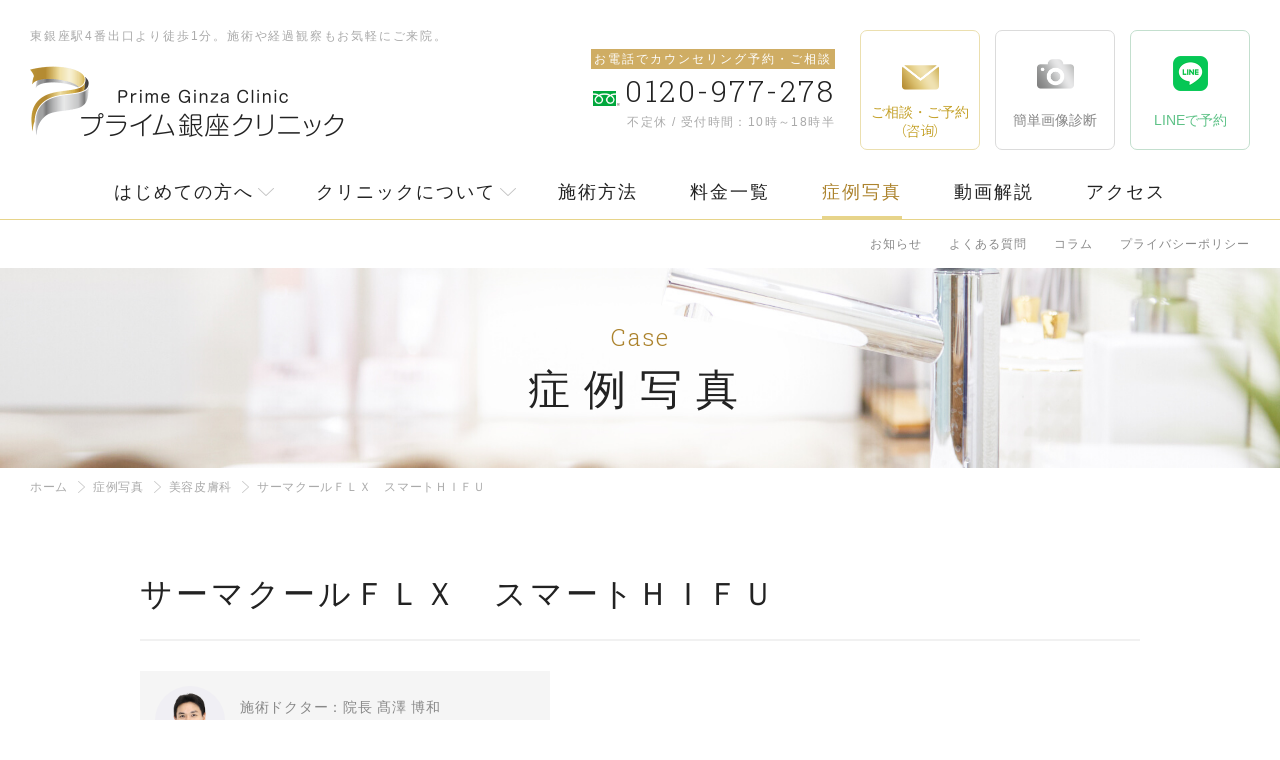

--- FILE ---
content_type: text/html; charset=UTF-8
request_url: https://prime-ginza.jp/case/post-3612/
body_size: 12348
content:

<!DOCTYPE html>
<html dir="ltr" lang="ja" >
<head>

  <meta name="keywords" content="サーマクールＦＬＸ　スマートＨＩＦＵ,症例" />
  <meta name="description" content="最新型サーマクールとＨＩＦＵを組合わせたデザインタイトニングの症例！！プライム銀座クリニックでは「機械治療でも変化のわかる」症例をご覧いただけるように工夫し続けます！！
" />

  <meta charset="UTF-8">
  <meta name="skype_toolbar" content="skype_toolbar_parser_compatible">
  <meta name="format-detection" content="telephone=no">

  <link rel="stylesheet" type="text/css" href="/common/css/page.css" media="screen,tv,print" title="default" />

<link rel="stylesheet" type="text/css" href="/common/css/case.css" media="screen,tv,print" title="default" />


  <script src="https://ajax.googleapis.com/ajax/libs/jquery/2.1.4/jquery.min.js"></script>
  <script type="text/javascript" src="/common/js/common.js"></script>
  <script type="text/javascript" src="/common/js/google.js"></script>
  <script type="text/javascript" src="/common/js/jquery.matchHeight.js"></script>
  <!--[if lt IE 9]>
  <script src="https://html5shiv.googlecode.com/svn/trunk/html5.js"></script>
  <script src="https://ie7-js.googlecode.com/svn/version/2.1(beta4)/IE9.js"></script>
  <![endif]-->
  <meta name="viewport" content="width=device-width, shrink-to-fit=yes, maximum-scale=2.0">

  <script type="text/javascript" src="/common/js/iziModal.js"></script>
  <link rel="stylesheet" type="text/css" href="/common/css/iziModal.min.css" media="screen,tv,print" title="default" />
  <link rel="stylesheet" type="text/css" href="/common/css/iziModal_for_case.css" media="screen,tv,print" title="default" />
  <script type="text/javascript">
  $(function() {
    var windowWidth = $(window).width();
    var windowSm = 767;
    if (windowWidth <= windowSm) {
      iziModal = $(".iziModal").iziModal({
        group: "group01",
        loop: true,
        headerColor: "#91b500",
        padding: "30px",
        width:"75%",
        radius:"5px",
      });
    } else {
      iziModal = $(".iziModal").iziModal({
        group: "group01",
        loop: true,
        headerColor: "#91b500",
        padding: "60px 60px 40px 60px",
        width:"75%",
        radius:"5px",
      });
    }
//console.log($(".iziCont8, .iziCont9, .iziCont10, .iziCont11, .iziCont12 , .iziCont1, .iziCont2, .iziCont3, .iziCont4, .iziCont5, .iziCont6, .iziCont7"));
    //$objizi.stopLoading();
//console.log( iziModal );
//iziModal = null;
//console.log( iziModal );
  });
</script>

<script>(function(html){html.className = html.className.replace(/\bno-js\b/,'js')})(document.documentElement);</script>
<title>サーマクールＦＬＸ　スマートＨＩＦＵの症例写真 - プライム銀座クリニック</title>
<meta name='robots' content='max-image-preview:large' />
	<style>img:is([sizes="auto" i], [sizes^="auto," i]) { contain-intrinsic-size: 3000px 1500px }</style>
	<link rel="alternate" type="application/rss+xml" title="プライム銀座クリニック &raquo; フィード" href="https://prime-ginza.jp/feed/" />
<link rel="alternate" type="application/rss+xml" title="プライム銀座クリニック &raquo; コメントフィード" href="https://prime-ginza.jp/comments/feed/" />
<script>
window._wpemojiSettings = {"baseUrl":"https:\/\/s.w.org\/images\/core\/emoji\/16.0.1\/72x72\/","ext":".png","svgUrl":"https:\/\/s.w.org\/images\/core\/emoji\/16.0.1\/svg\/","svgExt":".svg","source":{"concatemoji":"https:\/\/prime-ginza.jp\/wp\/wp-includes\/js\/wp-emoji-release.min.js?ver=6.8.3"}};
/*! This file is auto-generated */
!function(s,n){var o,i,e;function c(e){try{var t={supportTests:e,timestamp:(new Date).valueOf()};sessionStorage.setItem(o,JSON.stringify(t))}catch(e){}}function p(e,t,n){e.clearRect(0,0,e.canvas.width,e.canvas.height),e.fillText(t,0,0);var t=new Uint32Array(e.getImageData(0,0,e.canvas.width,e.canvas.height).data),a=(e.clearRect(0,0,e.canvas.width,e.canvas.height),e.fillText(n,0,0),new Uint32Array(e.getImageData(0,0,e.canvas.width,e.canvas.height).data));return t.every(function(e,t){return e===a[t]})}function u(e,t){e.clearRect(0,0,e.canvas.width,e.canvas.height),e.fillText(t,0,0);for(var n=e.getImageData(16,16,1,1),a=0;a<n.data.length;a++)if(0!==n.data[a])return!1;return!0}function f(e,t,n,a){switch(t){case"flag":return n(e,"\ud83c\udff3\ufe0f\u200d\u26a7\ufe0f","\ud83c\udff3\ufe0f\u200b\u26a7\ufe0f")?!1:!n(e,"\ud83c\udde8\ud83c\uddf6","\ud83c\udde8\u200b\ud83c\uddf6")&&!n(e,"\ud83c\udff4\udb40\udc67\udb40\udc62\udb40\udc65\udb40\udc6e\udb40\udc67\udb40\udc7f","\ud83c\udff4\u200b\udb40\udc67\u200b\udb40\udc62\u200b\udb40\udc65\u200b\udb40\udc6e\u200b\udb40\udc67\u200b\udb40\udc7f");case"emoji":return!a(e,"\ud83e\udedf")}return!1}function g(e,t,n,a){var r="undefined"!=typeof WorkerGlobalScope&&self instanceof WorkerGlobalScope?new OffscreenCanvas(300,150):s.createElement("canvas"),o=r.getContext("2d",{willReadFrequently:!0}),i=(o.textBaseline="top",o.font="600 32px Arial",{});return e.forEach(function(e){i[e]=t(o,e,n,a)}),i}function t(e){var t=s.createElement("script");t.src=e,t.defer=!0,s.head.appendChild(t)}"undefined"!=typeof Promise&&(o="wpEmojiSettingsSupports",i=["flag","emoji"],n.supports={everything:!0,everythingExceptFlag:!0},e=new Promise(function(e){s.addEventListener("DOMContentLoaded",e,{once:!0})}),new Promise(function(t){var n=function(){try{var e=JSON.parse(sessionStorage.getItem(o));if("object"==typeof e&&"number"==typeof e.timestamp&&(new Date).valueOf()<e.timestamp+604800&&"object"==typeof e.supportTests)return e.supportTests}catch(e){}return null}();if(!n){if("undefined"!=typeof Worker&&"undefined"!=typeof OffscreenCanvas&&"undefined"!=typeof URL&&URL.createObjectURL&&"undefined"!=typeof Blob)try{var e="postMessage("+g.toString()+"("+[JSON.stringify(i),f.toString(),p.toString(),u.toString()].join(",")+"));",a=new Blob([e],{type:"text/javascript"}),r=new Worker(URL.createObjectURL(a),{name:"wpTestEmojiSupports"});return void(r.onmessage=function(e){c(n=e.data),r.terminate(),t(n)})}catch(e){}c(n=g(i,f,p,u))}t(n)}).then(function(e){for(var t in e)n.supports[t]=e[t],n.supports.everything=n.supports.everything&&n.supports[t],"flag"!==t&&(n.supports.everythingExceptFlag=n.supports.everythingExceptFlag&&n.supports[t]);n.supports.everythingExceptFlag=n.supports.everythingExceptFlag&&!n.supports.flag,n.DOMReady=!1,n.readyCallback=function(){n.DOMReady=!0}}).then(function(){return e}).then(function(){var e;n.supports.everything||(n.readyCallback(),(e=n.source||{}).concatemoji?t(e.concatemoji):e.wpemoji&&e.twemoji&&(t(e.twemoji),t(e.wpemoji)))}))}((window,document),window._wpemojiSettings);
</script>
<style id='wp-emoji-styles-inline-css'>

	img.wp-smiley, img.emoji {
		display: inline !important;
		border: none !important;
		box-shadow: none !important;
		height: 1em !important;
		width: 1em !important;
		margin: 0 0.07em !important;
		vertical-align: -0.1em !important;
		background: none !important;
		padding: 0 !important;
	}
</style>
<link rel='stylesheet' id='wp-block-library-css' href='https://prime-ginza.jp/wp/wp-includes/css/dist/block-library/style.min.css?ver=6.8.3' media='all' />
<style id='wp-block-library-theme-inline-css'>
.wp-block-audio :where(figcaption){color:#555;font-size:13px;text-align:center}.is-dark-theme .wp-block-audio :where(figcaption){color:#ffffffa6}.wp-block-audio{margin:0 0 1em}.wp-block-code{border:1px solid #ccc;border-radius:4px;font-family:Menlo,Consolas,monaco,monospace;padding:.8em 1em}.wp-block-embed :where(figcaption){color:#555;font-size:13px;text-align:center}.is-dark-theme .wp-block-embed :where(figcaption){color:#ffffffa6}.wp-block-embed{margin:0 0 1em}.blocks-gallery-caption{color:#555;font-size:13px;text-align:center}.is-dark-theme .blocks-gallery-caption{color:#ffffffa6}:root :where(.wp-block-image figcaption){color:#555;font-size:13px;text-align:center}.is-dark-theme :root :where(.wp-block-image figcaption){color:#ffffffa6}.wp-block-image{margin:0 0 1em}.wp-block-pullquote{border-bottom:4px solid;border-top:4px solid;color:currentColor;margin-bottom:1.75em}.wp-block-pullquote cite,.wp-block-pullquote footer,.wp-block-pullquote__citation{color:currentColor;font-size:.8125em;font-style:normal;text-transform:uppercase}.wp-block-quote{border-left:.25em solid;margin:0 0 1.75em;padding-left:1em}.wp-block-quote cite,.wp-block-quote footer{color:currentColor;font-size:.8125em;font-style:normal;position:relative}.wp-block-quote:where(.has-text-align-right){border-left:none;border-right:.25em solid;padding-left:0;padding-right:1em}.wp-block-quote:where(.has-text-align-center){border:none;padding-left:0}.wp-block-quote.is-large,.wp-block-quote.is-style-large,.wp-block-quote:where(.is-style-plain){border:none}.wp-block-search .wp-block-search__label{font-weight:700}.wp-block-search__button{border:1px solid #ccc;padding:.375em .625em}:where(.wp-block-group.has-background){padding:1.25em 2.375em}.wp-block-separator.has-css-opacity{opacity:.4}.wp-block-separator{border:none;border-bottom:2px solid;margin-left:auto;margin-right:auto}.wp-block-separator.has-alpha-channel-opacity{opacity:1}.wp-block-separator:not(.is-style-wide):not(.is-style-dots){width:100px}.wp-block-separator.has-background:not(.is-style-dots){border-bottom:none;height:1px}.wp-block-separator.has-background:not(.is-style-wide):not(.is-style-dots){height:2px}.wp-block-table{margin:0 0 1em}.wp-block-table td,.wp-block-table th{word-break:normal}.wp-block-table :where(figcaption){color:#555;font-size:13px;text-align:center}.is-dark-theme .wp-block-table :where(figcaption){color:#ffffffa6}.wp-block-video :where(figcaption){color:#555;font-size:13px;text-align:center}.is-dark-theme .wp-block-video :where(figcaption){color:#ffffffa6}.wp-block-video{margin:0 0 1em}:root :where(.wp-block-template-part.has-background){margin-bottom:0;margin-top:0;padding:1.25em 2.375em}
</style>
<style id='classic-theme-styles-inline-css'>
/*! This file is auto-generated */
.wp-block-button__link{color:#fff;background-color:#32373c;border-radius:9999px;box-shadow:none;text-decoration:none;padding:calc(.667em + 2px) calc(1.333em + 2px);font-size:1.125em}.wp-block-file__button{background:#32373c;color:#fff;text-decoration:none}
</style>
<style id='global-styles-inline-css'>
:root{--wp--preset--aspect-ratio--square: 1;--wp--preset--aspect-ratio--4-3: 4/3;--wp--preset--aspect-ratio--3-4: 3/4;--wp--preset--aspect-ratio--3-2: 3/2;--wp--preset--aspect-ratio--2-3: 2/3;--wp--preset--aspect-ratio--16-9: 16/9;--wp--preset--aspect-ratio--9-16: 9/16;--wp--preset--color--black: #000000;--wp--preset--color--cyan-bluish-gray: #abb8c3;--wp--preset--color--white: #fff;--wp--preset--color--pale-pink: #f78da7;--wp--preset--color--vivid-red: #cf2e2e;--wp--preset--color--luminous-vivid-orange: #ff6900;--wp--preset--color--luminous-vivid-amber: #fcb900;--wp--preset--color--light-green-cyan: #7bdcb5;--wp--preset--color--vivid-green-cyan: #00d084;--wp--preset--color--pale-cyan-blue: #8ed1fc;--wp--preset--color--vivid-cyan-blue: #0693e3;--wp--preset--color--vivid-purple: #9b51e0;--wp--preset--color--dark-gray: #111;--wp--preset--color--light-gray: #f1f1f1;--wp--preset--color--yellow: #f4ca16;--wp--preset--color--dark-brown: #352712;--wp--preset--color--medium-pink: #e53b51;--wp--preset--color--light-pink: #ffe5d1;--wp--preset--color--dark-purple: #2e2256;--wp--preset--color--purple: #674970;--wp--preset--color--blue-gray: #22313f;--wp--preset--color--bright-blue: #55c3dc;--wp--preset--color--light-blue: #e9f2f9;--wp--preset--gradient--vivid-cyan-blue-to-vivid-purple: linear-gradient(135deg,rgba(6,147,227,1) 0%,rgb(155,81,224) 100%);--wp--preset--gradient--light-green-cyan-to-vivid-green-cyan: linear-gradient(135deg,rgb(122,220,180) 0%,rgb(0,208,130) 100%);--wp--preset--gradient--luminous-vivid-amber-to-luminous-vivid-orange: linear-gradient(135deg,rgba(252,185,0,1) 0%,rgba(255,105,0,1) 100%);--wp--preset--gradient--luminous-vivid-orange-to-vivid-red: linear-gradient(135deg,rgba(255,105,0,1) 0%,rgb(207,46,46) 100%);--wp--preset--gradient--very-light-gray-to-cyan-bluish-gray: linear-gradient(135deg,rgb(238,238,238) 0%,rgb(169,184,195) 100%);--wp--preset--gradient--cool-to-warm-spectrum: linear-gradient(135deg,rgb(74,234,220) 0%,rgb(151,120,209) 20%,rgb(207,42,186) 40%,rgb(238,44,130) 60%,rgb(251,105,98) 80%,rgb(254,248,76) 100%);--wp--preset--gradient--blush-light-purple: linear-gradient(135deg,rgb(255,206,236) 0%,rgb(152,150,240) 100%);--wp--preset--gradient--blush-bordeaux: linear-gradient(135deg,rgb(254,205,165) 0%,rgb(254,45,45) 50%,rgb(107,0,62) 100%);--wp--preset--gradient--luminous-dusk: linear-gradient(135deg,rgb(255,203,112) 0%,rgb(199,81,192) 50%,rgb(65,88,208) 100%);--wp--preset--gradient--pale-ocean: linear-gradient(135deg,rgb(255,245,203) 0%,rgb(182,227,212) 50%,rgb(51,167,181) 100%);--wp--preset--gradient--electric-grass: linear-gradient(135deg,rgb(202,248,128) 0%,rgb(113,206,126) 100%);--wp--preset--gradient--midnight: linear-gradient(135deg,rgb(2,3,129) 0%,rgb(40,116,252) 100%);--wp--preset--gradient--dark-gray-gradient-gradient: linear-gradient(90deg, rgba(17,17,17,1) 0%, rgba(42,42,42,1) 100%);--wp--preset--gradient--light-gray-gradient: linear-gradient(90deg, rgba(241,241,241,1) 0%, rgba(215,215,215,1) 100%);--wp--preset--gradient--white-gradient: linear-gradient(90deg, rgba(255,255,255,1) 0%, rgba(230,230,230,1) 100%);--wp--preset--gradient--yellow-gradient: linear-gradient(90deg, rgba(244,202,22,1) 0%, rgba(205,168,10,1) 100%);--wp--preset--gradient--dark-brown-gradient: linear-gradient(90deg, rgba(53,39,18,1) 0%, rgba(91,67,31,1) 100%);--wp--preset--gradient--medium-pink-gradient: linear-gradient(90deg, rgba(229,59,81,1) 0%, rgba(209,28,51,1) 100%);--wp--preset--gradient--light-pink-gradient: linear-gradient(90deg, rgba(255,229,209,1) 0%, rgba(255,200,158,1) 100%);--wp--preset--gradient--dark-purple-gradient: linear-gradient(90deg, rgba(46,34,86,1) 0%, rgba(66,48,123,1) 100%);--wp--preset--gradient--purple-gradient: linear-gradient(90deg, rgba(103,73,112,1) 0%, rgba(131,93,143,1) 100%);--wp--preset--gradient--blue-gray-gradient: linear-gradient(90deg, rgba(34,49,63,1) 0%, rgba(52,75,96,1) 100%);--wp--preset--gradient--bright-blue-gradient: linear-gradient(90deg, rgba(85,195,220,1) 0%, rgba(43,180,211,1) 100%);--wp--preset--gradient--light-blue-gradient: linear-gradient(90deg, rgba(233,242,249,1) 0%, rgba(193,218,238,1) 100%);--wp--preset--font-size--small: 13px;--wp--preset--font-size--medium: 20px;--wp--preset--font-size--large: 36px;--wp--preset--font-size--x-large: 42px;--wp--preset--spacing--20: 0.44rem;--wp--preset--spacing--30: 0.67rem;--wp--preset--spacing--40: 1rem;--wp--preset--spacing--50: 1.5rem;--wp--preset--spacing--60: 2.25rem;--wp--preset--spacing--70: 3.38rem;--wp--preset--spacing--80: 5.06rem;--wp--preset--shadow--natural: 6px 6px 9px rgba(0, 0, 0, 0.2);--wp--preset--shadow--deep: 12px 12px 50px rgba(0, 0, 0, 0.4);--wp--preset--shadow--sharp: 6px 6px 0px rgba(0, 0, 0, 0.2);--wp--preset--shadow--outlined: 6px 6px 0px -3px rgba(255, 255, 255, 1), 6px 6px rgba(0, 0, 0, 1);--wp--preset--shadow--crisp: 6px 6px 0px rgba(0, 0, 0, 1);}:where(.is-layout-flex){gap: 0.5em;}:where(.is-layout-grid){gap: 0.5em;}body .is-layout-flex{display: flex;}.is-layout-flex{flex-wrap: wrap;align-items: center;}.is-layout-flex > :is(*, div){margin: 0;}body .is-layout-grid{display: grid;}.is-layout-grid > :is(*, div){margin: 0;}:where(.wp-block-columns.is-layout-flex){gap: 2em;}:where(.wp-block-columns.is-layout-grid){gap: 2em;}:where(.wp-block-post-template.is-layout-flex){gap: 1.25em;}:where(.wp-block-post-template.is-layout-grid){gap: 1.25em;}.has-black-color{color: var(--wp--preset--color--black) !important;}.has-cyan-bluish-gray-color{color: var(--wp--preset--color--cyan-bluish-gray) !important;}.has-white-color{color: var(--wp--preset--color--white) !important;}.has-pale-pink-color{color: var(--wp--preset--color--pale-pink) !important;}.has-vivid-red-color{color: var(--wp--preset--color--vivid-red) !important;}.has-luminous-vivid-orange-color{color: var(--wp--preset--color--luminous-vivid-orange) !important;}.has-luminous-vivid-amber-color{color: var(--wp--preset--color--luminous-vivid-amber) !important;}.has-light-green-cyan-color{color: var(--wp--preset--color--light-green-cyan) !important;}.has-vivid-green-cyan-color{color: var(--wp--preset--color--vivid-green-cyan) !important;}.has-pale-cyan-blue-color{color: var(--wp--preset--color--pale-cyan-blue) !important;}.has-vivid-cyan-blue-color{color: var(--wp--preset--color--vivid-cyan-blue) !important;}.has-vivid-purple-color{color: var(--wp--preset--color--vivid-purple) !important;}.has-black-background-color{background-color: var(--wp--preset--color--black) !important;}.has-cyan-bluish-gray-background-color{background-color: var(--wp--preset--color--cyan-bluish-gray) !important;}.has-white-background-color{background-color: var(--wp--preset--color--white) !important;}.has-pale-pink-background-color{background-color: var(--wp--preset--color--pale-pink) !important;}.has-vivid-red-background-color{background-color: var(--wp--preset--color--vivid-red) !important;}.has-luminous-vivid-orange-background-color{background-color: var(--wp--preset--color--luminous-vivid-orange) !important;}.has-luminous-vivid-amber-background-color{background-color: var(--wp--preset--color--luminous-vivid-amber) !important;}.has-light-green-cyan-background-color{background-color: var(--wp--preset--color--light-green-cyan) !important;}.has-vivid-green-cyan-background-color{background-color: var(--wp--preset--color--vivid-green-cyan) !important;}.has-pale-cyan-blue-background-color{background-color: var(--wp--preset--color--pale-cyan-blue) !important;}.has-vivid-cyan-blue-background-color{background-color: var(--wp--preset--color--vivid-cyan-blue) !important;}.has-vivid-purple-background-color{background-color: var(--wp--preset--color--vivid-purple) !important;}.has-black-border-color{border-color: var(--wp--preset--color--black) !important;}.has-cyan-bluish-gray-border-color{border-color: var(--wp--preset--color--cyan-bluish-gray) !important;}.has-white-border-color{border-color: var(--wp--preset--color--white) !important;}.has-pale-pink-border-color{border-color: var(--wp--preset--color--pale-pink) !important;}.has-vivid-red-border-color{border-color: var(--wp--preset--color--vivid-red) !important;}.has-luminous-vivid-orange-border-color{border-color: var(--wp--preset--color--luminous-vivid-orange) !important;}.has-luminous-vivid-amber-border-color{border-color: var(--wp--preset--color--luminous-vivid-amber) !important;}.has-light-green-cyan-border-color{border-color: var(--wp--preset--color--light-green-cyan) !important;}.has-vivid-green-cyan-border-color{border-color: var(--wp--preset--color--vivid-green-cyan) !important;}.has-pale-cyan-blue-border-color{border-color: var(--wp--preset--color--pale-cyan-blue) !important;}.has-vivid-cyan-blue-border-color{border-color: var(--wp--preset--color--vivid-cyan-blue) !important;}.has-vivid-purple-border-color{border-color: var(--wp--preset--color--vivid-purple) !important;}.has-vivid-cyan-blue-to-vivid-purple-gradient-background{background: var(--wp--preset--gradient--vivid-cyan-blue-to-vivid-purple) !important;}.has-light-green-cyan-to-vivid-green-cyan-gradient-background{background: var(--wp--preset--gradient--light-green-cyan-to-vivid-green-cyan) !important;}.has-luminous-vivid-amber-to-luminous-vivid-orange-gradient-background{background: var(--wp--preset--gradient--luminous-vivid-amber-to-luminous-vivid-orange) !important;}.has-luminous-vivid-orange-to-vivid-red-gradient-background{background: var(--wp--preset--gradient--luminous-vivid-orange-to-vivid-red) !important;}.has-very-light-gray-to-cyan-bluish-gray-gradient-background{background: var(--wp--preset--gradient--very-light-gray-to-cyan-bluish-gray) !important;}.has-cool-to-warm-spectrum-gradient-background{background: var(--wp--preset--gradient--cool-to-warm-spectrum) !important;}.has-blush-light-purple-gradient-background{background: var(--wp--preset--gradient--blush-light-purple) !important;}.has-blush-bordeaux-gradient-background{background: var(--wp--preset--gradient--blush-bordeaux) !important;}.has-luminous-dusk-gradient-background{background: var(--wp--preset--gradient--luminous-dusk) !important;}.has-pale-ocean-gradient-background{background: var(--wp--preset--gradient--pale-ocean) !important;}.has-electric-grass-gradient-background{background: var(--wp--preset--gradient--electric-grass) !important;}.has-midnight-gradient-background{background: var(--wp--preset--gradient--midnight) !important;}.has-small-font-size{font-size: var(--wp--preset--font-size--small) !important;}.has-medium-font-size{font-size: var(--wp--preset--font-size--medium) !important;}.has-large-font-size{font-size: var(--wp--preset--font-size--large) !important;}.has-x-large-font-size{font-size: var(--wp--preset--font-size--x-large) !important;}
:where(.wp-block-post-template.is-layout-flex){gap: 1.25em;}:where(.wp-block-post-template.is-layout-grid){gap: 1.25em;}
:where(.wp-block-columns.is-layout-flex){gap: 2em;}:where(.wp-block-columns.is-layout-grid){gap: 2em;}
:root :where(.wp-block-pullquote){font-size: 1.5em;line-height: 1.6;}
</style>
<link rel='stylesheet' id='stylesheet_wpnote-css' href='https://prime-ginza.jp/wp/wp-content/plugins/wp-note-2019/style.css?ver=6.8.3' media='all' />
<link rel='stylesheet' id='twentyfifteen-fonts-css' href='https://prime-ginza.jp/wp/wp-content/themes/twentyfifteen/assets/fonts/noto-sans-plus-noto-serif-plus-inconsolata.css?ver=20230328' media='all' />
<link rel='stylesheet' id='genericons-css' href='https://prime-ginza.jp/wp/wp-content/themes/twentyfifteen/genericons/genericons.css?ver=20201026' media='all' />
<link rel='stylesheet' id='twentyfifteen-style-css' href='https://prime-ginza.jp/wp/wp-content/themes/primeginza/style.css?ver=20250415' media='all' />
<link rel='stylesheet' id='twentyfifteen-block-style-css' href='https://prime-ginza.jp/wp/wp-content/themes/twentyfifteen/css/blocks.css?ver=20240715' media='all' />
<script src="https://prime-ginza.jp/wp/wp-includes/js/jquery/jquery.min.js?ver=3.7.1" id="jquery-core-js"></script>
<script src="https://prime-ginza.jp/wp/wp-includes/js/jquery/jquery-migrate.min.js?ver=3.4.1" id="jquery-migrate-js"></script>
<script id="twentyfifteen-script-js-extra">
var screenReaderText = {"expand":"<span class=\"screen-reader-text\">\u30b5\u30d6\u30e1\u30cb\u30e5\u30fc\u3092\u5c55\u958b<\/span>","collapse":"<span class=\"screen-reader-text\">\u30b5\u30d6\u30e1\u30cb\u30e5\u30fc\u3092\u9589\u3058\u308b<\/span>"};
</script>
<script src="https://prime-ginza.jp/wp/wp-content/themes/twentyfifteen/js/functions.js?ver=20250303" id="twentyfifteen-script-js" defer data-wp-strategy="defer"></script>
<link rel="https://api.w.org/" href="https://prime-ginza.jp/wp-json/" /><link rel="EditURI" type="application/rsd+xml" title="RSD" href="https://prime-ginza.jp/wp/xmlrpc.php?rsd" />
<meta name="generator" content="WordPress 6.8.3" />
<link rel="canonical" href="https://prime-ginza.jp/case/post-3612/" />
<link rel='shortlink' href='https://prime-ginza.jp/?p=3612' />
<link rel="alternate" title="oEmbed (JSON)" type="application/json+oembed" href="https://prime-ginza.jp/wp-json/oembed/1.0/embed?url=https%3A%2F%2Fprime-ginza.jp%2Fcase%2Fpost-3612%2F" />
<link rel="alternate" title="oEmbed (XML)" type="text/xml+oembed" href="https://prime-ginza.jp/wp-json/oembed/1.0/embed?url=https%3A%2F%2Fprime-ginza.jp%2Fcase%2Fpost-3612%2F&#038;format=xml" />
<style>.recentcomments a{display:inline !important;padding:0 !important;margin:0 !important;}</style></head>
<body id="PageCase" class="pageEntry Post-3612">
  <header id="Header">
    <div class="innerBasic">
      <div id="ContBoxHeader">
        <div id="HeaderLogo">
          <div class="disp_pc">東銀座駅4番出口より徒歩1分。施術や経過観察もお気軽にご来院。</div>
          <h1><a href="/"><span>プライム銀座クリニック</span></a></h1>
        </div>
        <nav id="HeaderMenu" class="disp_pc">
          <dl class="contactBox">
            <dt>お電話でカウンセリング予約・ご相談</dt>
            <dd class="tel">0120-977-278</dd>
            <dd>不定休 / 受付時間：10時～18時半</dd>
          </dl>
          <ul>
            <li class="mailLink"><a href="/contact/">
                <div class="scroll_off">ご相談・ご予約<br><b>（咨询）</b></div>
                <div class="scroll_on">ご相談・ご予約<b>（咨询）</b></div>
              </a></li>
            <li class="imgFormLink"><a href="/diagnostic-imaging/">
                <div class="scroll_off">簡単画像診断</div>
                <div class="scroll_on">画像診断</div>
              </a></li>
            <li class="lineLink"><a href="https://line.me/R/ti/p/%40gdb5815v" target="_blank"><div class="scroll_off">LINEで予約</div><div class="scroll_on">LINE予約</div></a></li>
          </ul>
        </nav>
        <div id="ContactButton" class="disp_sp"><span>contact</span></div>
        <div id="MenuButton"><span>Menu</span></div>
      </div>
    </div>
  </header>
  <nav id="GlobalNav" class="disp_pc">
    <ul>
      <li>
          <div class="listAbout"><a href="/welcome/"><span>About</span>はじめての方へ</a></div>
          <ul class="children childAbout">
              <li><a href="/welcome/">院長からのメッセージ</a></li>
              <li><a href="/distant/">遠方からお越しのお客様へ</a></li>
          </ul>
      </li>
      <li>
        <div><a href="/about/"><span>Clinic</span>クリニックについて</a></div>
        <ul class="children">
          <li><a href="/about/">私たちの約束</a></li>
          <li><a href="/about/doctor/">ドクター紹介</a></li>
          <li><a href="/about/staff/">スタッフから皆様へ</a></li>
          <li><a href="/about/clinic/">施設案内</a></li>
          <li><a href="/about/recruit/">採用情報</a></li>
          <li><a href="/media/">メディアの皆様へ</a></li>
        </ul>
      </li>
      <li><a href="/treatment/"><span>Method</span>施術方法</a></li>
      <li><a href="/price/"><span>Price</span>料金一覧</a></li>
      <li><a href="/case/"><span>Case</span>症例写真</a></li>
      <li><a href="/movie/"><span>Movie</span>動画解説</a></li>
      <li><a href="/access/"><span>Access</span>アクセス</a></li>
    </ul>
    <ul>
      <li><a href="/news/">お知らせ</a></li>
      <li><a href="/faq/">よくある質問</a></li>
      <li><a href="/column/">コラム</a></li>
      <li><a href="/contact/#ContBox03">プライバシーポリシー</a></li>
    </ul>
  </nav>
  <div id="MainImg">
    <div id="MainImgInner">
      <h2><span>Case</span>症例写真</h2>
    </div>
  </div>
  <div id="Container">
    <nav id="TopicPath">
      <ol>
        <li class="home"><a href="/">ホーム</a></li>
        <li><a href="/case/">症例写真</a></li>
                <li><a href="/case/beautydermatology">美容皮膚科</a></li>
                <li>サーマクールＦＬＸ　スマートＨＩＦＵ</li>
      </ol>
    </nav>
    <div class="innerBasic">
      <article id="Main">

        <section id="ContBox01" class="contBox">
          <div class="mainContTitle">
            <h3>サーマクールＦＬＸ　スマートＨＩＦＵ</h3>
          </div>
          <div class="doctorWrap">
            <div class="doctorBox">
              <figure><img src="/common/img/contents/voice_doctorA2.jpg"></figure>
              <ul>
                <li>施術ドクター：院長 髙澤 博和</li>
                <li>施術日：２０２０年２月</li>
              </ul>
            </div>
          </div>
          <ul class="beforeAfter">
                      <li class="clearfix iziModalHandler" data-izimodal-open=".iziModal_1" data-izimodal-group="group01">
              <dl>
                                <dd><img src="https://prime-ginza.jp/wp/wp-content/uploads/2020/03/1-2.jpg"></dd>
                                <dt>施術前</dt>
              </dl>
              <dl>
                                <dd><img src="https://prime-ginza.jp/wp/wp-content/uploads/2020/03/2-2.jpg"></dd>
                                <dt>施術後</dt>
              </dl>
            </li>
            
          
          
          
          

                      <li class="clearfix iziModal iziModal_1" >
              <div class="close"><a data-izimodal-close=""><img src="/common/img/close.png"></a></div>
              <dl>
                <dd><img src="https://prime-ginza.jp/wp/wp-content/uploads/2020/03/1-2.jpg"></dd>
                <dt>施術前</dt>
              </dl>
              <dl>
                <dd><img src="https://prime-ginza.jp/wp/wp-content/uploads/2020/03/2-2.jpg"></dd>
                <dt>施術後</dt>
              </dl>
            </li>
            
          
          
          
          
          </ul>

                              <section id="ContSubBox01" class="contSubBox">
            <h3>デザインタイトニング（サーマクールＦＬＸ　スマートＨＩＦＵ）の症例</h3>
            <div class="entryCaseBox01">
              <p>デザインタイトニング（サーマクールＦＬＸ　スマートＨＩＦＵ）の症例　をご紹介します。スレッドリフトも数年前に経験したことがあるけれども、スレッドリフトのダウンタイムについて、見た目のわずかな違和感はそれほど気にならなかったけれどもやっぱり突っ張る感じが気になって仕事に差し支える可能性があるから、今回はサーマクールがいいかな、と美容の経験者らしく申し分ないコメントをいただいていました。</p>
<p>スマートＨＩＦＵを組み合わせたことにより、しっかりしたリフトアップができたと思います。喜んでいただけて何よりです。モニターのご協力ありがとうございました。</p>
            </div>
                        <div class="price">
              <dl>
                <dt>料金 ：</dt>
                <dd>サーマクールＦＬＸ　３００ショット　280,000円　　スマートＨＩＦＵ（全顔）　140,000円</dd>
              </dl>
            </div>
            
                        <div class="entryCaseBox02 pointBox">
              <div class="click_sp_point">
                <h3>リスク・副作用・合併症について</h3>
              </div>
              <div class="showBox_sp">
                <p>サーマクールＦＬＸ</p>
<p>わずかな発赤・熱感・痒み・痛み・乾燥はしばしば生じます。稀に毛嚢炎、ほくろやしみの部分が薄くなる・消える・一時的に濃くなる、色素沈着、などがあるほか、ごく稀に灼熱感、瘢痕が生じることがあります。</p>
<p>&nbsp;</p>
<p>スマートＨＩＦＵ（ウルトラセルＱプラス）</p>
<p>火傷、感染、色素沈着、毛嚢炎、むくみ、神経麻痺</p>
              </div>
            </div>
                      </section>
          
                    
                            </section>

                <section id="ContBox02" class="contBox">
          <h3>施術方法</h3>
          <div class="clearfix catBox topCatBox largeBox">
            <figure><img width="160" height="105" src="https://prime-ginza.jp/wp/wp-content/uploads/2020/03/09961983764b95e6ce378a366a9bf4be.jpg" class="attachment-160xauto size-160xauto wp-post-image" alt="" decoding="async" loading="lazy" srcset="https://prime-ginza.jp/wp/wp-content/uploads/2020/03/09961983764b95e6ce378a366a9bf4be.jpg 1024w, https://prime-ginza.jp/wp/wp-content/uploads/2020/03/09961983764b95e6ce378a366a9bf4be-300x197.jpg 300w, https://prime-ginza.jp/wp/wp-content/uploads/2020/03/09961983764b95e6ce378a366a9bf4be-768x505.jpg 768w" sizes="auto, (max-width: 160px) 100vw, 160px" /></figure>
            <div class="txtTitle">
              <div>人気・実績で選ぶならやっぱりサーマクールの「デザインタイトニング」</div>
              <dl>
                <dt><a href="https://prime-ginza.jp/treatment/post-3585/">【第４世代】サーマクールＦＬＸ</a></dt>
                <dd>
                  <ul class="typeList">
                    <li class="make">当日メイク可</li><li class="repeat">リピート多数</li><li class="introduction">高い紹介率</li>                  </ul>
                </dd>
              </dl>
                <p>第４世代『サーマクールFLX』は、９年間の長きにわたってご愛顧いただいた第３世代（CPT）に比べてさらに「痛みや熱感を軽減」しながら、「即時的効果も高く」なり、満足度が格段に上がりました。ダウンタイム...</p>
                <p class="price">料金価格帯の目安 308,000円～</p>
            </div>
          </div>

                              <div class="clearfix catBox largeBox">
                  <div class="imgTitle">
                    <figure><br />
<b>Warning</b>:  Undefined array key 1 in <b>/home/primeginza/prime-ginza.jp/public_html/wp/wp-includes/media.php</b> on line <b>806</b><br />
<br />
<b>Warning</b>:  Undefined array key 1 in <b>/home/primeginza/prime-ginza.jp/public_html/wp/wp-includes/media.php</b> on line <b>808</b><br />
<br />
<b>Warning</b>:  Undefined array key 1 in <b>/home/primeginza/prime-ginza.jp/public_html/wp/wp-includes/media.php</b> on line <b>811</b><br />
<br />
<b>Warning</b>:  Undefined array key 1 in <b>/home/primeginza/prime-ginza.jp/public_html/wp/wp-includes/media.php</b> on line <b>806</b><br />
<br />
<b>Warning</b>:  Undefined array key 1 in <b>/home/primeginza/prime-ginza.jp/public_html/wp/wp-includes/media.php</b> on line <b>808</b><br />
<br />
<b>Warning</b>:  Undefined array key 1 in <b>/home/primeginza/prime-ginza.jp/public_html/wp/wp-includes/media.php</b> on line <b>811</b><br />
<br />
<b>Warning</b>:  Undefined array key 1 in <b>/home/primeginza/prime-ginza.jp/public_html/wp/wp-includes/media.php</b> on line <b>806</b><br />
<br />
<b>Warning</b>:  Undefined array key 1 in <b>/home/primeginza/prime-ginza.jp/public_html/wp/wp-includes/media.php</b> on line <b>808</b><br />
<br />
<b>Warning</b>:  Undefined array key 1 in <b>/home/primeginza/prime-ginza.jp/public_html/wp/wp-includes/media.php</b> on line <b>811</b><br />
<br />
<b>Warning</b>:  Undefined array key 1 in <b>/home/primeginza/prime-ginza.jp/public_html/wp/wp-includes/media.php</b> on line <b>76</b><br />
<img width="160" height="107" src="https://prime-ginza.jp/wp/wp-content/uploads/2019/11/pixta_37630074_M.jpg" class="attachment-160 size-160 wp-post-image" alt="" decoding="async" loading="lazy" srcset="https://prime-ginza.jp/wp/wp-content/uploads/2019/11/pixta_37630074_M.jpg 2000w, https://prime-ginza.jp/wp/wp-content/uploads/2019/11/pixta_37630074_M-300x200.jpg 300w, https://prime-ginza.jp/wp/wp-content/uploads/2019/11/pixta_37630074_M-768x512.jpg 768w, https://prime-ginza.jp/wp/wp-content/uploads/2019/11/pixta_37630074_M-1024x683.jpg 1024w" sizes="auto, (max-width: 160px) 100vw, 160px" /></figure>
                    <dl>
                      <dt><a href="https://prime-ginza.jp/treatment/post-2751/">ウルトラセルQプラス（スマートHIFU）</a></dt>
                      <dd>
                        <ul class="typeList">
                          <li class="staff">スタッフがハマった</li><li class="pain">痛みが少ない</li><li class="time">効果が長持ち</li>                        </ul>
                      </dd>
                    </dl>
                  </div>
                    <p>HIFU治療はメスも注射針も使わないたるみ治療です。超音波のエネルギーを皮膚内部...</p>
                    <p class="price">料金価格帯の目安 </p>
                </div>

                      </section>
              </article>
    </div>
  </div>

  <div id="FooterContact">
    <div class="contact_calenderBlock">
      <div class="innerBasic clearfix">
        <div class="left">
          <p>お気軽にお問い合わせください</p>
          <h2><span>お問い合わせ</span></h2>
          <dl class="contactBox">
            <dt>お電話でカウンセリング予約・ご相談</dt>
            <dd class="tel"><a href="tel:0120977278" onClick="gtag('event', '電話番号タップコンバージョン', {'event_category': 'tel'});">0120-977-278</a></dd>
            <dd>不定休<span>受付時間：10時～18時半</span></dd>
          </dl>
          <ul class="clearfix">
            <li class="mailLink"><a href="/contact/">
                <div><span>無料メール相談</span><span>カウンセリング予約</span><b>（咨询）</b></div>
              </a></li>
            <li class="imgFormLink"><a href="/diagnostic-imaging/">
                <div><span>ドクターがスピーディに回答</span>簡単画像診断</div>
              </a></li>
          </ul>
        </div>
        <div class="right">
          <div class="cal_wrapper">
            <div class="googlecal">
              <iframe src="https://calendar.google.com/calendar/embed?showTitle=0&amp;showPrint=0&amp;showTabs=0&amp;showCalendars=0&amp;showTz=0&amp;height=600&amp;wkst=1&amp;bgcolor=%23FFFFFF&amp;src=prime.ginza.beauty.clinic%40gmail.com&amp;color=%23b08b59&amp;src=7f0sesim0lju1latedq0nkaib0%40group.calendar.google.com&amp;color=%238C500B&amp;src=q85nj50geponscrqr7o9a81uts%40group.calendar.google.com&amp;color=%2323164E&amp;src=fag8jql5kiuup6dmpcegk4luu4%40group.calendar.google.com&amp;color=%2328754E&amp;src=2jjsj2b0t9pq2dsqvb28c4g768%40group.calendar.google.com&amp;color=%23691426&amp;src=dqkj9tor04tb1gb25t79os8q20%40group.calendar.google.com&amp;color=%231B887A&amp;ctz=Asia%2FTokyo" style="border-width:0" width="800" height="600" frameborder="0" scrolling="no"></iframe>
            </div>
          </div>
        </div>
      </div>
    </div>
  </div>

  <footer id="Footer">
    <div class="innerBasic">
      <div id="FooterInfo">
        <dl>
          <dt><a href="/">プライム銀座クリニック</a></dt>
          <dd>〒104-0061<br class="disp_sp">東京都中央区銀座5丁目14-5<br class="disp_sp">光澤堂GINZAビル2F</dd>
        </dl>
      </div>
          <div id="FooterMenu" class="clearfix">
              <h2>プライム銀座クリニック施術一覧</h2>
              <dl>
                  <dt>顔の悩み</dt>
                  <dd>
                      <ul>
                          <li><a href="/treatment/cat02petit">プチ整形</a></li>
                          <li><a href="/treatment/cat02doubleeyelid">二重まぶた・目を大きく</a></li>
                          <li><a href="/treatment/cat02eye">目の周りの若返り</a></li>
                          <li><a href="/treatment/cat02nose">鼻</a></li>
                          <li><a href="/treatment/cat02lip">リップ・口周囲</a></li>
                          <li><a href="/treatment/cat02smallface">小顔・りんかく</a></li>
                          <li><a href="/treatment/cat02liftup">リフトアップ</a></li>
                      </ul>
                  </dd>
              </dl>
              <dl>
                  <dt>肌の悩み</dt>
                  <dd>
                      <ul>
                          <li><a href="/treatment/cat02skinspots">しみ・そばかす</a></li>
                          <li><a href="/treatment/cat02melasma">肝斑</a></li>
                          <li><a href="/treatment/cat02pimple">ニキビ・ニキビ跡</a></li>
                          <li><a href="/treatment/cat02slack">たるみ</a></li>
                          <li><a href="/treatment/cat02wrinkles">しわ</a></li>
                          <li><a href="/treatment/cat02mole">ほくろ・いぼ</a></li>
                      </ul>
                  </dd>
              </dl>
              <dl>
                  <dt>体の悩み</dt>
                  <dd>
                      <ul>
                          <li><a href="/treatment/cat02hairloss">脱毛</a></li>
                          <li><a href="/treatment/cat02bust">バスト・豊胸</a></li>
                          <li><a href="/treatment/cat02slim">痩身・脂肪吸引</a></li>
                          <li><a href="/treatment/cat02armpit">多汗症</a></li>
                          <li><a href="/treatment/cat02bellybutton">へそ</a></li>
                          <li><a href="/treatment/cat02gynecologicalformation">婦人科形成</a></li>
                      </ul>
                  </dd>
              </dl>
              <dl>
                  <dt>その他</dt>
                  <dd>
                      <ul>
                          <li><a href="/treatment/cat02beautydrip">美容点滴</a></li>
                          <li><a href="/treatment/cat02hairlosstreatment">薄毛治療</a></li>
                          <li><a href="/treatment/cat02eyelashhairgrowth">まつ毛育毛</a></li>
                      </ul>
                  </dd>
              </dl>
          </div>
    </div>
    <div id="FooterMenu02" class="disp_pc">
      <div class="innerBasic">
        <ul>
          <li><a href="/">ホーム</a></li>
          <li><a href="/treatment/">施術方法</a></li>
          <li><a href="/price/">料金一覧</a></li>
          <li><a href="/case/">症例写真</a></li>
          <li><a href="/movie/">動画解説</a></li>
          <li><a href="/access/">アクセス</a></li>
          <li><a href="/news/">お知らせ</a></li>
          <li><a href="/faq/">よくある質問</a></li>
          <li><a href="/column/">コラム</a></li>
          <li><a href="/contact/#ContBox03">プライバシーポリシー</a></li>
        </ul>
        <ul>
            <li>
                <a href="/welcome/">はじめての方へ</a> <span>（</span>
                <ul class="children">
                    <li><a href="/welcome/">院長からのメッセージ</a></li>
                    <li><a href="/distant/">遠方からお越しのお客様へ</a></li>
                </ul>
                <span>）</span>
            </li>
        </ul>
        <ul>
          <li>
            <a href="/about/">クリニックについて</a> <span>（</span>
            <ul class="children">
              <li><a href="/about/">私たちの約束</a></li>
              <li style="display: none;"><a href="/about/doctor/">ドクター紹介</a></li>
              <li><a href="/about/staff/">スタッフから皆様へ</a></li>
              <li><a href="/about/clinic/">施設案内</a></li>
              <li><a href="/about/recruit/">採用情報</a></li>
              <li><a href="/media/">メディアの皆様へ</a></li>
            </ul>
            <span>）</span>
          </li>
        </ul>
      </div>
    </div>
    <div id="Copyright"><small>&copy;Prime Ginza Clinic.</small><address>Website Produced by bit.</address></div>
    <div id="PageTop">Page top</div>
  </footer>
  <div id="HeaderContact_sp" class="disp_sp">
    <dl class="contactBox">
      <dt>お電話でカウンセリング予約・ご相談</dt>
      <dd class="tel"><a href="tel:0120977278" onClick="gtag('event', '電話番号タップコンバージョン', {'event_category': 'tel'});">0120-977-278</a></dd>
      <dd>不定休 / 受付時間：10時～18時半</dd>
    </dl>
    <ul>
      <li class="mailLink"><a href="/contact/">
          <div><span>無料メール相談</span><span>カウンセリング予約</span><b>（咨询）</b></div>
        </a></li>
      <li class="imgFormLink"><a href="/diagnostic-imaging/">
          <div><span>ドクターがスピーディに回答</span>簡単画像診断</div>
        </a></li>
      <li class="lineLink"><a href="https://line.me/R/ti/p/%40gdb5815v" target="_blank" ><div>LINEからも予約可能</div></a></li>
    </ul>
  </div>
  <div id="HeaderMenuBlock">
    <div id="MenuButtonClose"><span>Close</span></div>
    <ul>
      <li>
          <div class="listAbout"><a href="/welcome/"><span>About</span>はじめての方へ</a></div>
          <ul class="children childAbout">
              <li><a href="/welcome/">院長からのメッセージ</a></li>
              <li><a href="/distant/">遠方からお越しのお客様へ</a></li>
          </ul>
      </li>
      <li>
        <div><a href="/about/"><span>Clinic</span>クリニックについて</a></div>
        <ul class="children">
          <li><a href="/about/">私たちの約束</a></li>
          <li><a href="/about/doctor/">ドクター紹介</a></li>
          <li><a href="/about/staff/">スタッフから皆様へ</a></li>
          <li><a href="/about/clinic/">施設案内</a></li>
          <li><a href="/about/recruit/">採用情報</a></li>
          <li><a href="/media/">メディアの皆様へ</a></li>
        </ul>
      </li>
      <li><a href="/treatment/"><span>Method</span>施術方法</a></li>
      <li><a href="/price/"><span>Price</span>料金一覧</a></li>
      <li><a href="/case/"><span>Case</span>症例写真</a></li>
      <li><a href="/movie/"><span>Movie</span>動画解説</a></li>
      <li><a href="/access/"><span>Access</span>アクセス</a></li>
    </ul>
    <ul>
      <li><a href="/news/">お知らせ</a></li>
      <li><a href="/faq/">よくある質問</a></li>
      <li><a href="/column/">コラム</a></li>
      <li><a href="/contact/#ContBox03">プライバシーポリシー</a></li>
    </ul>
  </div>
  <div id="Wall_contact"></div>
  <div id="Wall"></div>
<script type="speculationrules">
{"prefetch":[{"source":"document","where":{"and":[{"href_matches":"\/*"},{"not":{"href_matches":["\/wp\/wp-*.php","\/wp\/wp-admin\/*","\/wp\/wp-content\/uploads\/*","\/wp\/wp-content\/*","\/wp\/wp-content\/plugins\/*","\/wp\/wp-content\/themes\/primeginza\/*","\/wp\/wp-content\/themes\/twentyfifteen\/*","\/*\\?(.+)"]}},{"not":{"selector_matches":"a[rel~=\"nofollow\"]"}},{"not":{"selector_matches":".no-prefetch, .no-prefetch a"}}]},"eagerness":"conservative"}]}
</script>
</body>

</html>


--- FILE ---
content_type: text/css
request_url: https://prime-ginza.jp/common/css/case.css
body_size: 2096
content:
@charset "utf-8";
/*---------------------------------
	bit Blog CSS 2016.1
	CSS 井上 Document 2016.01
	Last Update 2016.01.07 井上

・ブログ
---------------------------------*/

/*　ブログ投稿
-------------------------------------*/
#Main .entryCaseBox01,
#Main .entryCaseBox02,
#Main .entryCaseBox03{
	text-align: left!important;
	font-size: 16px!important;
	color: #222 !important;
}

@media screen and (min-width: 768px) {
	#Main .entryCaseBox01,
	#Main .entryCaseBox02,
	#Main .entryCaseBox03{
		font-size: 16px!important;
	}
}

@media screen and (max-width: 767px) {
	#Main .entryCaseBox01,
	#Main .entryCaseBox02,
	#Main .entryCaseBox03{
		font-size: 16px!important;
	}
}

#Main .entryCaseBox01:after,
#Main .entryCaseBox02:after,
#Main .entryCaseBox03:after{
	content:""!important;
	display:block!important;
	clear:both!important;
}

#Main .entryCaseBox01 p,
#Main .entryCaseBox02 p,
#Main .entryCaseBox03 p{
	color: #222 !important;
}

@media screen and (min-width: 768px) {
	#Main .entryCaseBox01 p,
	#Main .entryCaseBox02 p,
	#Main .entryCaseBox03 p{
		margin-bottom: 16px!important;
		font-size: 16px !important;
	}
}

@media screen and (max-width: 767px) {
	#Main .entryCaseBox01 p,
	#Main .entryCaseBox02 p,
	#Main .entryCaseBox03 p{
		margin-bottom: 14px!important;
		font-size: 16px !important;
	}
}

#Main .entryCaseBox01 p b,
#Main .entryCaseBox01 b,
#Main .entryCaseBox01 p strong,
#Main .entryCaseBox01 strong,
#Main .entryCaseBox02 p b,
#Main .entryCaseBox02 b,
#Main .entryCaseBox02 p strong,
#Main .entryCaseBox02 strong,
#Main .entryCaseBox03 p b,
#Main .entryCaseBox03 b,
#Main .entryCaseBox03 p strong,
#Main .entryCaseBox03 strong{
	font-weight: bold!important;
}

#Main .entryCaseBox01 p em,
#Main .entryCaseBox01 em,
#Main .entryCaseBox02 p em,
#Main .entryCaseBox02 em,
Main .entryCaseBox03 p em,
#Main .entryCaseBox03 em{
	font-style: italic!important;
}

#Main .entryCaseBox01 a,
#Main .entryCaseBox02 a,
#Main .entryCaseBox03 a{
	text-decoration: underline!important;
	color: #c3a541 !important;
}

@media screen and (min-width: 768px) {
	#Main .entryCaseBox01 a:hover,
	#Main .entryCaseBox02 a:hover,
	#Main .entryCaseBox03 a:hover{
		opacity: 1!important;
		text-decoration: none!important;
	}
}

#Main .entryCaseBox01 h1,
#Main .entryCaseBox01 h2,
#Main .entryCaseBox01 h3,
#Main .entryCaseBox01 h4,
#Main .entryCaseBox01 h5,
#Main .entryCaseBox01 h6,
#Main .entryCaseBox01 h7,
#Main .entryCaseBox02 h1,
#Main .entryCaseBox02 h2,
#Main .entryCaseBox02 h3,
#Main .entryCaseBox02 h4,
#Main .entryCaseBox02 h5,
#Main .entryCaseBox02 h6,
#Main .entryCaseBox02 h7,
#Main .entryCaseBox03 h1,
#Main .entryCaseBox03 h2,
#Main .entryCaseBox03 h3,
#Main .entryCaseBox03 h4,
#Main .entryCaseBox03 h5,
#Main .entryCaseBox03 h6,
#Main .entryCaseBox03 h7{
	clear: both!important;
	margin: 0!important;
	border-radius: 0!important;
	border: none!important;
	padding: 0!important;
	width: auto!important;
	height: auto!important;
	background: none!important;
	line-height: 1.3!important;
	text-align: left!important;
	text-indent: 0!important;
	letter-spacing: .045em !important;
	font-style: normal!important;
	font-family: "游ゴシック体", 'YuGothic', "Yu Gothic", "ヒラギノ角ゴ Pro W3", "Hiragino Kaku Gothic Pro", "メイリオ", 'Meiryo', "ＭＳ Ｐゴシック", "MS P Gothic", sans-serif!important;
	font-weight: bold!important;
	color: #222 !important;
}

#Main .entryCaseBox01 h1:before,
#Main .entryCaseBox01 h2:before,
#Main .entryCaseBox01 h3:before,
#Main .entryCaseBox01 h4:before,
#Main .entryCaseBox01 h5:before,
#Main .entryCaseBox01 h6:before,
#Main .entryCaseBox01 h7:before,
#Main .entryCaseBox01 h1:after,
#Main .entryCaseBox01 h2:after,
#Main .entryCaseBox01 h3:after,
#Main .entryCaseBox01 h4:after,
#Main .entryCaseBox01 h5:after,
#Main .entryCaseBox01 h6:after,
#Main .entryCaseBox01 h7:after,
#Main .entryCaseBox02 h1:before,
#Main .entryCaseBox02 h2:before,
#Main .entryCaseBox02 h3:before,
#Main .entryCaseBox02 h4:before,
#Main .entryCaseBox02 h5:before,
#Main .entryCaseBox02 h6:before,
#Main .entryCaseBox02 h7:before,
#Main .entryCaseBox02 h1:after,
#Main .entryCaseBox02 h2:after,
#Main .entryCaseBox02 h3:after,
#Main .entryCaseBox02 h4:after,
#Main .entryCaseBox02 h5:after,
#Main .entryCaseBox02 h6:after,
#Main .entryCaseBox02 h7:after,
#Main .entryCaseBox03 h1:before,
#Main .entryCaseBox03 h2:before,
#Main .entryCaseBox03 h3:before,
#Main .entryCaseBox03 h4:before,
#Main .entryCaseBox03 h5:before,
#Main .entryCaseBox03 h6:before,
#Main .entryCaseBox03 h7:before,
#Main .entryCaseBox03 h1:after,
#Main .entryCaseBox03 h2:after,
#Main .entryCaseBox03 h3:after,
#Main .entryCaseBox03 h4:after,
#Main .entryCaseBox03 h5:after,
#Main .entryCaseBox03 h6:after,
#Main .entryCaseBox03 h7:after{
	display: none!important;
}

#Main .entryCaseBox01 h3{
	margin: 50px 0 25px!important;
	border: 1px solid #cfad64!important;
	padding: 13px 19px!important;
	background-color: #cfad64 !important;
	font-size: 19px!important;
	color: #fff !important;
}

#Main .entryCaseBox01 h4{
	margin: 50px 0 25px!important;
	border: 1px solid #f5f4ed!important;
	padding: 7px 19px!important;
	background-color: #f5f4ed !important;
	font-size: 19px!important;
	color: #ac832d !important;
}

#Main .entryCaseBox01 h5,
#Main .entryCaseBox02 h3,
#Main .entryCaseBox03 h3{
	margin: 40px 0 20px!important;
	border-bottom: 1px solid #e7d48a!important;
	padding: 12px 0!important;
	font-size: 18px!important; 
	color: #ac832d !important;
}

#Main .entryCaseBox01 h6,
#Main .entryCaseBox02 h4,
#Main .entryCaseBox03 h4{
	margin: 30px 0 15px!important;
	font-size: 17px!important; 
}

#Main .entryCaseBox02 h5,
#Main .entryCaseBox03 h5{
	margin: 20px 0 10px!important;
	font-size: 16px!important; 
}

#Main .entryCaseBox02 h6,
#Main .entryCaseBox03 h6{
	margin: 10px 0 5px!important;
	font-size: 15px!important; 
}

#Main .entryCaseBox01 ul,
#Main .entryCaseBox01 ul li,
#Main .entryCaseBox01 ol,
#Main .entryCaseBox01 ol li,
#Main .entryCaseBox02 ul,
#Main .entryCaseBox02 ul li,
#Main .entryCaseBox02 ol,
#Main .entryCaseBox02 ol li,
#Main .entryCaseBox03 ul,
#Main .entryCaseBox03 ul li,
#Main .entryCaseBox03 ol,
#Main .entryCaseBox03 ol li{
	margin: 0!important;
	border-radius: 0!important;
	border: none!important;
	padding: 0!important;
	background: none!important;
	text-indent: 0!important;
	font-style: normal!important;
	font-family: "游ゴシック体", 'YuGothic', "Yu Gothic", "ヒラギノ角ゴ Pro W3", "Hiragino Kaku Gothic Pro", "メイリオ", 'Meiryo', "ＭＳ Ｐゴシック", "MS P Gothic", sans-serif!important;
	font-weight: 500!important;
}

#Main .entryCaseBox01 ul li,
#Main .entryCaseBox02 ul li,
#Main .entryCaseBox03 ul li{
	position: relative!important;
	padding-left: 1em!important;
	color: #222 !important;
}

#Main .entryCaseBox01 ul li:before,
#Main .entryCaseBox02 ul li:before,
#Main .entryCaseBox03 ul li:before{
	display: block!important;
	content: ''!important;
	position: absolute!important;
	top: .5em!important;
	left: 0!important;
	border-radius: 50%!important;
	width: 6px!important;
	height: 6px!important;
	background-color: #222 !important; 
}

#Main .entryCaseBox01 ol,
#Main .entryCaseBox02 ol,
#Main .entryCaseBox03 ol{
	counter-reset:number!important;
	list-style: none!important;
	font-weight: bold!important;
}

#Main .entryCaseBox01 ol li,
#Main .entryCaseBox02 ol li,
#Main .entryCaseBox03 ol li{
	padding-left: 1em!important;
	text-indent: -1em!important;
	color: #222 !important;
}

#Main .entryCaseBox01 ol li:before,
#Main .entryCaseBox02 ol li:before,
#Main .entryCaseBox03 ol li:before{
	counter-increment: number!important;
	content: counter(number) '. '!important;
	color: #222 !important; 
}

@media screen and (min-width: 768px) {
	#Main .entryCaseBox01 ul,
	#Main .entryCaseBox02 ul,
	#Main .entryCaseBox03 ul{
		margin-bottom: 16px!important;
	}

	#Main .entryCaseBox01 ul li,
	#Main .entryCaseBox02 ul li,
	#Main .entryCaseBox03 ul li{
		margin-bottom: 6px!important;
		font-size: 16px !important;
	}

	#Main .entryCaseBox01 ol,
	#Main .entryCaseBox02 ol,
	#Main .entryCaseBox03 ol{
		margin-bottom: 16px!important;
	}

	#Main .entryCaseBox01 ol li,
	#Main .entryCaseBox02 ol li,
	#Main .entryCaseBox03 ol li{
		margin-bottom: 6px!important;
		font-size: 16px !important;
	}

	#Main .entryCaseBox01 ol li:before,
	#Main .entryCaseBox02 ol li:before,
	#Main .entryCaseBox03 ol li:before{
		font-size: 16px !important;
	}
}

@media screen and (max-width: 767px) {
	#Main .entryCaseBox01 ul,
	#Main .entryCaseBox02 ul,
	#Main .entryCaseBox03 ul{
		margin-bottom: 14px!important;
	}

	#Main .entryCaseBox01 ul li,
	#Main .entryCaseBox02 ul li,
	#Main .entryCaseBox03 ul li{
		margin-bottom: 12px!important;
		font-size: 16px !important;
	}

	#Main .entryCaseBox01 ol,
	#Main .entryCaseBox02 ol,
	#Main .entryCaseBox03 ol{
		margin-bottom: 14px!important;
	}

	#Main .entryCaseBox01 ol li,
	#Main .entryCaseBox02 ol li,
	#Main .entryCaseBox03 ol li{
		margin-bottom: 12px!important;
		font-size: 16px !important;
	}

	#Main .entryCaseBox01 ol li:before,
	#Main .entryCaseBox02 ol li:before,
	#Main .entryCaseBox03 ol li:before{
		font-size: 16px !important;
	}
}

#Main .entryCaseBox01 hr,
#Main .entryCaseBox02 hr,
#Main .entryCaseBox03 hr{
	display: block!important;
	height: 1px!important;
	background-color: #222 !important;
}

@media screen and (min-width: 768px) {
	#Main .entryCaseBox01 hr,
	#Main .entryCaseBox02 hr,
	#Main .entryCaseBox03 hr{
		margin-bottom: 32px!important;
	}
}

@media screen and (max-width: 767px) {
	#Main .entryCaseBox01 hr,
	#Main .entryCaseBox02 hr,
	#Main .entryCaseBox03 hr{

		margin-bottom: 28px!important;
	}
}

#Main .entryCaseBox01 blockquote,
#Main .entryCaseBox01 blockquote p,
Main .entryCaseBox02 blockquote,
#Main .entryCaseBox02 blockquote p,
Main .entryCaseBox03 blockquote,
#Main .entryCaseBox03 blockquote p{
	font-style: italic!important;
	color: #222 !important;
}

@media screen and (min-width: 768px) {
	#Main .entryCaseBox01 blockquote,
	#Main .entryCaseBox01 blockquote p,
	#Main .entryCaseBox02 blockquote,
	#Main .entryCaseBox02 blockquote p,
	#Main .entryCaseBox03 blockquote,
	#Main .entryCaseBox03 blockquote p{
		margin-bottom: 16px!important;
	}
}

@media screen and (max-width: 767px) {
	#Main .entryCaseBox01 blockquote,
	#Main .entryCaseBox01 blockquote p,
	#Main .entryCaseBox02 blockquote,
	#Main .entryCaseBox02 blockquote p,
	#Main .entryCaseBox03 blockquote,
	#Main .entryCaseBox03 blockquote p{
		margin-bottom: 14px!important;
	}
}

#Main .entryCaseBox01 img,
#Main .entryCaseBox02 img,
#Main .entryCaseBox03 img{
	display: block !important;
}

@media screen and (min-width: 768px) {
	#Main .entryCaseBox01 img,
	#Main .entryCaseBox02 img,
	#Main .entryCaseBox03 img{
		height: auto!important;
	}
	
	#Main .entryCaseBox01 img{
		max-width: 880px!important;
	}
	
	#Main .entryCaseBox02 img{
		max-width: 820px!important;
	}
	
	#Main .entryCaseBox03 img{
		max-width: 630px!important;
	}
	
	/* WP用 */
	#Main .entryCaseBox01 .alignright,
	#Main .entryCaseBox02 .alignright,
	#Main .entryCaseBox03 .alignright{
		float: right!important;
		margin: 0 0 30px 30px !important;
	}
	
	#Main .entryCaseBox01 .alignleft,
	#Main .entryCaseBox02 .alignleft,
	#Main .entryCaseBox03 .alignleft{
		float: left!important;
		margin: 0 30px 30px 0 !important;
	}
	
	#Main .entryCaseBox01 .aligncenter,
	#Main .entryCaseBox02 .aligncenter,
	#Main .entryCaseBox03 .aligncenter{
		clear: both!important;
		text-align: center!important;
		display: block!important;
		margin: 30px auto !important;
	}
}

@media screen and (max-width: 767px) {
	#Main .entryCaseBox01 img,
	#Main .entryCaseBox02 img,
	#Main .entryCaseBox03 img{
		float: none !important;
		margin: 30px 0!important;
		width: 100%!important;
		height: auto!important;
	}

	#Main .entryCaseBox01 img[src$=".gif"],
	#Main .entryCaseBox02 img[src$=".gif"],
	#Main .entryCaseBox03 img[src$=".gif"]{
		width: auto!important;
		margin: 0!important;
	}
}

#Main .entryCaseBox01 table,
#Main .entryCaseBox01 table caption,
#Main .entryCaseBox01 table th,
#Main .entryCaseBox01 table td,
#Main .entryCaseBox02 table,
#Main .entryCaseBox02 table caption,
#Main .entryCaseBox02 table th,
#Main .entryCaseBox02 table td,
#Main .entryCaseBox03 table,
#Main .entryCaseBox03 table caption,
#Main .entryCaseBox03 table th,
#Main .entryCaseBox03 table td{
	margin: 0!important;
	border-radius: 0!important;
	border: none!important;
	padding: 0!important;
	background: none!important;
	text-indent: 0!important;
	font-style: normal!important;
	font-family: "游ゴシック体", 'YuGothic', "Yu Gothic", "ヒラギノ角ゴ Pro W3", "Hiragino Kaku Gothic Pro", "メイリオ", 'Meiryo', "ＭＳ Ｐゴシック", "MS P Gothic", sans-serif!important;
	font-weight: 500!important;
	color: #222 !important;
}

#Main .entryCaseBox01 table,
#Main .entryCaseBox02 table,
#Main .entryCaseBox03 table{
	margin: 21px 0!important;
}

#Main .entryCaseBox01 table caption,
#Main .entryCaseBox02 table caption,
#Main .entryCaseBox03 table caption{
	margin-bottom: 10px!important;
}

#Main .entryCaseBox01 table th,
#Main .entryCaseBox01 table td,
#Main .entryCaseBox02 table th,
#Main .entryCaseBox02 table td,
#Main .entryCaseBox03 table th,
#Main .entryCaseBox03 table td{
	border: 1px solid #e5e5e5!important;
	padding: 15px!important;
	line-height: 1.3!important;
	vertical-align: top!important;
}

#Main .entryCaseBox01 table th,
#Main .entryCaseBox02 table th,
#Main .entryCaseBox03 table th{
	background-color: #f5f5f5!important;
	text-align: center!important;
}

#Main .entryCaseBox01 table td,
#Main .entryCaseBox02 table td,
#Main .entryCaseBox03 table td{
	text-align: left!important;
}

@media screen and (max-width: 767px) {
	#Main .entryCaseBox01 table,
	#Main .entryCaseBox02 table,
	#Main .entryCaseBox03 table{
		width: 100% !important;
	}
}

@media screen and (max-width: 767px) {
	#Main .entryCaseBox01 .tableTypeScroll,
	#Main .entryCaseBox02 .tableTypeScroll,
	#Main .entryCaseBox03 .tableTypeScroll{
		position: relative;
		margin-bottom: 30px;
		min-width: 100%;
		overflow-x: auto;
		overflow-y: hidden;
	}
	
	#Main .entryCaseBox01 .tableTypeScroll::-webkit-scrollbar,
	#Main .entryCaseBox02 .tableTypeScroll::-webkit-scrollbar,
	#Main .entryCaseBox03 .tableTypeScroll::-webkit-scrollbar{
		border-radius: 5px;
		height: 10px;
	}

	#Main .entryCaseBox01 .tableTypeScroll::-webkit-scrollbar-track,
	#Main .entryCaseBox02 .tableTypeScroll::-webkit-scrollbar-track,
	#Main .entryCaseBox03 .tableTypeScroll::-webkit-scrollbar-track{
		border-radius: 5px;
		background-color: #e6e6e6;
	}
	#Main .entryCaseBox01 .tableTypeScroll::-webkit-scrollbar-thumb,
	#Main .entryCaseBox02 .tableTypeScroll::-webkit-scrollbar-thumb,
	#Main .entryCaseBox03 .tableTypeScroll::-webkit-scrollbar-thumb{
		border-radius: 5px;
		background-color: #e7d48a;
	}

	#Main .entryCaseBox01 .tableTypeScroll table,
	#Main .entryCaseBox02 .tableTypeScroll table,
	#Main .entryCaseBox03 .tableTypeScroll table{
		margin-bottom: 30px;
		width: 800px !important;
	}
}

--- FILE ---
content_type: text/css
request_url: https://prime-ginza.jp/common/css/iziModal_for_case.css
body_size: 513
content:
@media print, screen and (min-width: 768px) {

    div .iziModal-content {
    	padding: 60px 60px 40px 60px;
    }

    .iziModal-content .img {
        padding: 30px 0;
        width: 80%;
        margin: 0 auto;
    }

    .iziModal-content dl {
    float: left;
    width: 47%;
    }
    .iziModal-content dl+ dl {
        float: right;
    }
    .iziModal .close {
            position: absolute;
            top: -36px;
            right: -36px;
    }
    .iziModal .close a img{
            width: 34px;

    }
}
.iziModal-content dl+ dl dd {
        position: relative;
    }
.iziModal-content dl+ dl dd:before {
    content: "";
    position: absolute;
    top: 0;
    bottom: 0;
    /*left: -20px;*/
    left:calc(-7.3%);
    display: block;
    margin: auto;
    border-width: 7px 0 7px 12px;
    border-style: solid;
    border-color: transparent transparent transparent #dccb87;
    width: 0;
    height: 0;}
.iziModal-content dl dd img {
    width: 100%;
    height: auto;
}
.iziModal-content dl dt {
    margin-top: 10px;
    text-align: center;
    font-size: 16px;
}

 @media print, screen and (max-width: 767px){
     .iziModal-content dl {
         float: none;
         margin-bottom: 40px;
     }
     .iziModal-content dl+ dl {
         float: none;
         margin-bottom: 0;
     }
    .iziModal-content dl+ dl dd:before {
        content: "";
        position: absolute;
        display: block;
        top: -26px;
        left: 0;
        right: 0;
        margin: 0 auto;
        border-width: 10.4px 6px 0 6px;
        border-color: #dccb87 transparent transparent transparent;
        border-style: solid;
        width: 0;
        height: 0;
    }
    .iziModal .close {
            position: absolute;
            top: -39px;
            right: 0px;
       }
    .iziModal .close a img{
            width: 29px;
            }
     .iziModal-navigate-prev{
        left: 54%;
     }
    .iziModal-navigate-next{
        right: 54%;
     }
}


--- FILE ---
content_type: text/css
request_url: https://prime-ginza.jp/wp/wp-content/themes/primeginza/style.css?ver=20250415
body_size: 306
content:
/*
Theme Name: primeginza
Theme URI: http://www.office-bit.com/
Author: bit
Author URI: http://www.office-bit.com/
Template: twentyfifteen
Description: This theme is created by bit in cooperation with jnome in 2018.
Version: 1.0
License: GNU General Public License v2 or later
License URI: http://www.gnu.org/licenses/gpl-2.0.html
Tags:
Text Domain: bit

This theme, like WordPress, is licensed under the GPL.
*/



--- FILE ---
content_type: text/css
request_url: https://prime-ginza.jp/common/css/common.css
body_size: 32782
content:
@charset "UTF-8";
/*---------------------------------
	bit Common CSS 2018.2
	CSS inoue Document 2018.02
	Last Update 2018.02.00 inoue

・共通設定
・枠設定
・ヘッダ
・グローバルナビ
・コンテンツ部
・サイドナビ
・フッタ
---------------------------------*/
@import url("https://fonts.googleapis.com/css?family=Roboto+Slab:300");
@import url("https://fonts.googleapis.com/css2?family=Noto+Sans+SC:wght@100..900&display=swap");
/*####################　共通設定　####################*/
* {
  box-sizing: border-box;
}

html {
  overflow-y: scroll;
  clear: both;
  margin: 0;
  padding: 0;
  height: 100%;
}

body {
  line-height: 1.5;
  text-align: center;
  letter-spacing: .045em;
  font-family: "游ゴシック体", "YuGothic", "Yu Gothic", "ヒラギノ角ゴ Pro W3", "Hiragino Kaku Gothic Pro", "メイリオ", "Meiryo", "ＭＳ Ｐゴシック", "MS P Gothic", sans-serif;
  font-size: 12px;
  font-weight: 500;
  /*font-weight: 500;  ※游明朝の時は400*/
  color: #222;
  /* font-family: "游明朝体", "YuMincho", "Yu Mincho", "ヒラギノ明朝 Pro W3","Hiragino Mincho Pro", "ＭＳ 明朝", serif; */
  /* font-family: helvetica,'arial black',arial,sans-serif; */

          font-feature-settings: "palt";
     -moz-font-feature-settings: "palt";
  -webkit-font-feature-settings: "palt";
  -webkit-text-size-adjust: 100%;
}

p {
  text-align: justify;
  text-justify: inter-ideograph;
}

a {
  text-decoration: underline;
  color: #c3a541;
}
a:hover {
  text-decoration: none;
}

hr,
.showBox {
  display: none;
}

#Header,
#GlobalNav,
#Container {
  margin: 0 auto;
  text-align: left;
}

#Main {
  min-height: 500px;

  _height: 500px;
}

#Footer {
  margin: 0 auto;
  text-align: left;
}

#Container:after,
.contBox:after {
  content: "";
  display: block;
  clear: both;
}

.clearfix:after {
  content: "";
  display: block;
  clear: both;
}

/*　パンくず　※ブラウザ幅からはみ出たら...が出るタイプ
pc,sp共部分
-------------------------------------*/
#TopicPath {
  text-align: left;
}
#TopicPath ol {
  overflow: hidden;
  list-style: none;
  line-height: 1;
  white-space: nowrap;
          text-overflow: ellipsis;
  font-family: helvetica, "arial black", arial, sans-serif;
  color: #aaa;

  -webkit-text-overflow: ellipsis;
}
#TopicPath ol:after {
  content: "";
  display: block;
  clear: both;
}
#TopicPath ol li {
  display: inline;
  font-family: "游ゴシック体", "YuGothic", "Yu Gothic", "ヒラギノ角ゴ Pro W3", "Hiragino Kaku Gothic Pro", "メイリオ", "Meiryo", "ＭＳ Ｐゴシック", "MS P Gothic", sans-serif;
  font-weight: 500;
  color: #aaa;
}
#TopicPath ol li.home {
  padding-left: 0;
  background: none;
}
#TopicPath ol li a {
  text-decoration: none;
  color: #aaa;
}

/* アコーディオン用css */
/*#################### PC ####################*/
@media print, screen and (min-width: 768px) {
  body {
    padding-top: 165px;
    min-width: 1060px;
    font-size: 16px;
  }
  body.fixed {
    padding-top: 62px;
  }
  p {
    line-height: 32px;
    font-size: 16px;
  }
  a {
    transition: .4s;
  }
  a[href^=tel] {
    text-decoration: none;
    color: #222;
  }
  a[href^=tel]:hover {
    cursor: text;
  }
  a:hover {
    text-decoration: none;
  }
  .click {
    cursor: pointer;
  }
  .pc_display,
  .disp_pc {
    display: block;
  }
  .sp_display,
  .sp_display_inline,
  .disp_sp {
    display: none;
  }
  /*####################　枠設定　####################*/
  #Header,
  #GlobalNav,
  #Container {
    min-width: 1060px;
  }
  .innerBasic {
    margin: 0 auto;
    width: 1000px;
  }
  #Footer {
    min-width: 1060px;
  }
  /*####################　共通設定　####################*/
  .contactBox dt {
    width: 244px;
    height: 20px;
    background: #cfad64;
    line-height: 20px;
    text-align: center;
    letter-spacing: 2px;
    font-size: 12px;
    color: #fefefe;
  }
  .contactBox dd {
    text-align: right;
    letter-spacing: 1.4px;
    font-size: 12px;
    color: #aaa;
  }
  .contactBox dd.tel {
    margin: 7px 0;
    line-height: 1;
    letter-spacing: 2.5px;
    font-family: "Roboto Slab", serif;
    font-size: 30px;
    font-weight: 300;
    color: #222;
  }
  .contactBox dd.tel:before {
    content: "";
    display: inline-block;
    margin-right: 5px;
    width: 27px;
    height: 30px;
    background-repeat: no-repeat;
    background-position: left bottom;
    background-image: url(../img/icon_tel.png);
    background-size: 27px auto;
    vertical-align: top;
  }
  .mailLink a,
  .imgFormLink a,
  .lineLink a {
    display: block;
    border-radius: 7px;
    width: 100%;
    height: 100%;
    background-repeat: no-repeat;
    background-position: center left;
    background-size: 37px auto;
    text-decoration: none;
  }
  .mailLink a:hover,
  .imgFormLink a:hover,
  .lineLink a:hover {
    box-shadow: 0 4px 6px 0 rgba(100, 81, 35, .1);
  }
  .mailLink a {
    border: 1px solid #ebdfaf;
    background-image: url(../img/icon_mail.png);
    color: #c5a22b;
  }
  .mailLink a b {
    font-family: "Noto Sans SC", sans-serif;
    font-weight: 300;
    font-style: normal;

    font-optical-sizing: auto;
  }
  .imgFormLink a {
    border: 1px solid #dbdbdb;
    background-image: url(../img/icon_camera.png);
    color: #888;
  }
  .lineLink a {
    border: 1px solid #c3dfce;
    background-image: url(../img/icon_line.png);
    background-size: 35px auto;
    color: #5ec287;
  }
  .contact_calenderBlock .left {
    float: left;
    width: 535px;
  }
  .contact_calenderBlock .left .contactBox dt {
    margin-bottom: 13px;
    width: 100%;
    height: 30px;
    line-height: 30px;
    font-size: 16px;
  }
  .contact_calenderBlock .left .contactBox dd {
    display: inline-block;
    margin: 0;
    width: 150px;
    line-height: 20px;
    text-align: left;
    vertical-align: middle;
    font-size: 12px;
  }
  .contact_calenderBlock .left .contactBox dd span {
    display: block;
  }
  .contact_calenderBlock .left .contactBox dd.tel {
    width: 378px;
    line-height: 46px;
    text-align: left;
    letter-spacing: 4px;
    font-size: 46px;
    color: #222;
  }
  .contact_calenderBlock .left .contactBox dd.tel a {
    color: #222;
  }
  .contact_calenderBlock .left .contactBox dd.tel:before {
    width: 40px;
    height: 39px;
    background-size: 40px auto;
  }
  .contact_calenderBlock .left ul {
    margin-top: 24px;
  }
  .contact_calenderBlock .left ul li {
    float: left;
    width: 260px;
    height: 100px;
    line-height: 1;
    font-size: 16px;
  }
  .contact_calenderBlock .left ul li a {
    position: relative;
    text-align: left;
  }
  .contact_calenderBlock .left ul li a span {
    display: block;
    margin-bottom: 7px;
  }
  .contact_calenderBlock .left ul li a div {
    position: absolute;
    top: 50%;
    left: 82px;
    letter-spacing: 1.2px;
    transform: translateY(-50%);
  }
  .contact_calenderBlock .left ul li a div b {
    font-family: "Noto Sans SC", sans-serif;
    font-weight: 300;
    font-style: normal;

    font-optical-sizing: auto;
  }
  .contact_calenderBlock .left ul li+ li {
    margin-left: 15px;
  }
  .contact_calenderBlock .left ul li.mailLink a {
    background-position: left 30px center;
  }
  .contact_calenderBlock .left ul li.imgFormLink a {
    background-position: left 18px center;
  }
  .contact_calenderBlock .left ul li.imgFormLink a div {
    left: 68px;
  }
  .contact_calenderBlock .left ul li.imgFormLink span {
    font-size: 12px;
  }
  .contact_calenderBlock .right {
    float: right;
    width: 420px;
  }
  .contact_calenderBlock .right .cal_wrapper {
    margin: 2.0833% auto;
  }
  .contact_calenderBlock .right .googlecal {
    position: relative;
    padding-bottom: 80%; /* 縦横比 */
    height: 0;
  }
  .contact_calenderBlock .right .googlecal iframe {
    position: absolute;
    top: 0;
    left: 0;
    width: 100% !important;
    height: 100% !important;
  }
  .linkBtn a,
  .linkBtn> div {
    display: block;
    border: 1px solid #ebdfaf;
    border-radius: 7px;
    width: 100%;
    height: 100%;
    text-align: center;
    text-decoration: none;
    font-size: 14px;
    color: #c5a22b;
    transition: .4s;
  }
  .linkBtn a:hover,
  .linkBtn> div:hover {
    box-shadow: 0 4px 6px 0 rgba(100, 81, 35, .1);
    border: 1px solid #e8d492;
  }
  /*####################　ヘッダ　####################*/
  #Header {
    position: fixed;
    top: 0;
    left: 0;
    z-index: 9000;
    width: 100%;
    background-color: #fff;
  }
  #Header .innerBasic {
    padding: 0 30px;
    width: auto;
    min-width: 1060px;
    max-width: 1280px;
  }
  #Header #ContBoxHeader {
    display: table;
    padding: 30px 0 15px;
    width: 100%;
  }
  #Header #HeaderLogo,
  #Header #HeaderMenu {
    table-layout: fixed;
    display: table-cell;
    vertical-align: middle;
  }
  #Header #HeaderLogo {
    position: relative;
    padding-top: 24px;
    width: 365px;
    transition: all .3s;
  }
  #Header #HeaderLogo div {
    position: absolute;
    top: 0;
    left: 0;
    margin-bottom: 20px;
    line-height: 1;
    white-space: nowrap;
    letter-spacing: 1.8px;
    font-size: 12px;
    color: #aaa;
    transition: all .3s;
  }
  #Header h1 {
    width: 100%;
    height: 71px;
    transition: all .3s;
  }
  #Header h1 a {
    display: block;
    width: 100%;
    height: 100%;
    background-repeat: no-repeat;
    background-position: top left;
    background-image: url(../img/logo_head.png);
    background-size: 365px auto;
    transition: all .3s;
  }
  #Header h1 a span {
    display: none;
  }
  #Header #HeaderMenu {
    text-align: right;
    white-space: nowrap;
    letter-spacing: normal;
    font-size: 0;
  }
  #Header #HeaderMenu dl,
  #Header #HeaderMenu ul {
    display: inline-block;
    vertical-align: middle;
    font-size: 10px;
  }
  #Header #HeaderMenu ul {
    margin-left: 25px;
    letter-spacing: normal;
    font-size: 0;
  }
  #Header #HeaderMenu ul li {
    display: inline-block;
    width: 120px;
    height: 120px;
    line-height: 1;
    text-align: center;
    vertical-align: middle;
    font-size: 14px;
  }
  #Header #HeaderMenu ul li+ li {
    margin-left: 15px;
  }
  #Header #HeaderMenu ul li a {
    padding-top: 72px;
  }
  #Header #HeaderMenu ul li div.scroll_on {
    display: none;
  }
  #Header #HeaderMenu ul li div span {
    display: block;
    margin-bottom: 8px;
  }
  #Header #HeaderMenu ul li.mailLink a {
    background-position: top 34px center;
    line-height: 1.3;
  }
  #Header #HeaderMenu ul li.imgFormLink a {
    padding-top: 82px;
    background-position: top 28px center;
  }
  #Header #HeaderMenu ul li.imgFormLink a span {
    font-size: 12px;
  }
  #Header #HeaderMenu ul li.lineLink a {
    padding-top: 82px;
    background-position: top 25px center;
  }
  #Header #HeaderMenu ul li.lineLink a span {
    font-size: 12px;
  }
  #Header #MenuButton {
    display: none;
  }
  .fixed #Header {
    border-bottom: 1px solid #e7d48a;
  }
  .fixed #Header .innerBasic {
    max-width: 100%;
  }
  .fixed #Header #ContBoxHeader {
    position: relative;
    display: block;
    padding: 15px 0;
    width: 100%;
    text-align: right;
  }
  .fixed #Header #HeaderLogo {
    position: absolute;
    top: 0;
    right: 0;
    bottom: 0;
    left: 0;
    margin: auto;
    padding-top: 0;
    width: 30px;
    height: 35px;
  }
  .fixed #Header #HeaderLogo div {
    display: none;
  }
  .fixed #Header #HeaderLogo h1 {
    height: 35px;
  }
  .fixed #Header #HeaderLogo h1 a {
    background-image: url(../img/logo.png);
    background-size: 30px auto;
  }
  .fixed #Header #HeaderMenu {
    display: inline-block;
  }
  .fixed #Header #HeaderMenu dl {
    position: absolute;
    top: 50%;
    left: 62px;
    transform: translateY(-50%);
  }
  .fixed #Header #HeaderMenu dl dt {
    display: none;
  }
  .fixed #Header #HeaderMenu dl dd.tel {
    letter-spacing: 1.5px;
    font-size: 18px;
  }
  .fixed #Header #HeaderMenu dl dd.tel:before {
    height: 18px;
  }
  .fixed #Header #HeaderMenu dl dd:last-of-type {
    display: none;
  }
  .fixed #Header #HeaderMenu ul {
    margin-left: 34px;
  }
  .fixed #Header #HeaderMenu ul li {
    width: auto;
    height: auto;
    line-height: 25px;
  }
  .fixed #Header #HeaderMenu ul li+ li {
    margin-left: 35px;
  }
  .fixed #Header #HeaderMenu ul li a {
    border: none;
    padding-top: 0;
    padding-left: 30px;
    background-size: 22px auto;
  }
  .fixed #Header #HeaderMenu ul li a:hover {
    box-shadow: none;
  }
  .fixed #Header #HeaderMenu ul li div.scroll_on {
    display: block;
  }
  .fixed #Header #HeaderMenu ul li div.scroll_off {
    display: none;
  }
  .fixed #Header #HeaderMenu ul li.mailLink a {
    background-position: left center;
  }
  .fixed #Header #HeaderMenu ul li.mailLink a b {
    text-align: left;
  }
  .fixed #Header #HeaderMenu ul li.imgFormLink a {
    background-position: left top 3px;
  }
  .fixed #Header #HeaderMenu ul li.lineLink a {
    background-position: left top 1px;
    background-size: 21px auto;
  }
  .fixed #Header #MenuButton {
    position: absolute;
    top: 0;
    bottom: 0;
    left: 0;
    display: block;
    margin: auto;
    padding-top: 22px;
    width: 32px;
    height: 32px;
    background-repeat: no-repeat;
    background-position: center top;
    background-image: url(../img/menu_header.png);
    background-size: 32px auto;
    line-height: 1;
    text-align: center;
    font-family: "Roboto Slab", serif;
    font-size: 12px;
    font-weight: 300;
    color: #c5a22b;
    cursor: pointer;
  }
  /*####################　グローバルナビ　####################*/
  #GlobalNav {
    width: 100%;
  }
  #GlobalNav> ul {
    text-align: center;
    letter-spacing: normal;
    font-size: 0;
  }
  #GlobalNav> ul:first-of-type {
    border-bottom: 1px solid #e7d48a;
    font-family: "游明朝体", "YuMincho", "Yu Mincho", "ヒラギノ明朝 Pro W3", "Hiragino Mincho Pro", "ＭＳ 明朝", serif;
    font-weight: 400;
  }
  #GlobalNav> ul:first-of-type> li {
    position: relative;
    display: inline-block;
    height: 54px;
    line-height: 54px;
    letter-spacing: 2px;
    font-size: 18px;
    color: #222;
  }
  #GlobalNav> ul:first-of-type> li+ li {
    margin-left: 22px;
  }
  #GlobalNav> ul:first-of-type> li span {
    display: none;
  }
  #GlobalNav> ul:first-of-type> li a {
    display: block;
    padding: 0 15px;
    height: 100%;
    text-decoration: none;
    color: #222;
  }
  #GlobalNav> ul:first-of-type> li a:hover {
    color: #c5a22b;
  }
  #GlobalNav> ul:first-of-type> li div {
    background-repeat: no-repeat;
    background-position: center right 5px;
    background-image: url(../img/arrow08.png);
    background-size: 16px auto;
  }
  #GlobalNav> ul:first-of-type> li div a {
    padding: 0 25px 0 15px;
  }
  #GlobalNav> ul:first-of-type> li div:hover {
    background-image: url(../img/arrow01.png);
  }
  #GlobalNav> ul:first-of-type> li:hover div {
    background-image: url(../img/arrow01.png);
  }
  #GlobalNav> ul:first-of-type> li:hover div a {
    color: #c5a22b;
  }
  #GlobalNav> ul:first-of-type> li ul.children {
    position: absolute;
    top: 47px;
    left: 15px;
    z-index: 80;
    display: none;
    box-shadow: 0 0 10px 0 rgba(0, 0, 0, .05);
    border: 1px solid #e5e5e5;
    border-radius: 7px;
    padding: 3px 15px;
    width: 200px;
    background-color: #fff;
  }
  #GlobalNav> ul:first-of-type> li ul.children.children.childAbout {
    width: 230px;
  }
  #GlobalNav> ul:first-of-type> li ul.children li {
    height: auto;
    line-height: 1;
    text-align: left;
    font-family: "游ゴシック体", "YuGothic", "Yu Gothic", "ヒラギノ角ゴ Pro W3", "Hiragino Kaku Gothic Pro", "メイリオ", "Meiryo", "ＭＳ Ｐゴシック", "MS P Gothic", sans-serif;
    font-size: 14px;
    font-weight: 500;
  }
  #GlobalNav> ul:first-of-type> li ul.children li+ li {
    border-top: 1px solid #f1f1f1;
  }
  #GlobalNav> ul:first-of-type> li ul.children li a {
    display: block;
    padding: 14px 0;
    width: 100%;
    color: #888;
  }
  #GlobalNav> ul:first-of-type> li ul.children li a:hover {
    color: #c5a22b;
  }
  #GlobalNav> ul+ ul {
    margin: 15px auto;
    max-width: 1220px;
    text-align: right;
  }
  #GlobalNav> ul+ ul li {
    display: inline-block;
    letter-spacing: 1px;
    font-size: 12px;
  }
  #GlobalNav> ul+ ul li+ li {
    margin-left: 27px;
  }
  #GlobalNav> ul+ ul li a {
    text-decoration: none;
    color: #888;
  }
  #GlobalNav> ul+ ul li a:hover {
    color: #c5a22b;
  }
  /*個別指定*/
  #PageWelcome #GlobalNav> ul:first-of-type> li:first-child:after,
  #PageDistant #GlobalNav> ul:first-of-type> li:first-child:after,
  #PageAbout #GlobalNav> ul:first-of-type> li:nth-child(2):after,
  #PageTreatment #GlobalNav> ul:first-of-type> li:nth-child(3):after,
  #PagePrice #GlobalNav> ul:first-of-type> li:nth-child(4):after,
  #PageCase #GlobalNav> ul:first-of-type> li:nth-child(5):after,
  #PageMovie #GlobalNav> ul:first-of-type> li:nth-child(6):after,
  #PageAccess #GlobalNav> ul:first-of-type> li:nth-child(7):after {
    content: "";
    position: absolute;
    right: 15px;
    bottom: 0;
    left: 15px;
    display: block;
    margin: auto;
    height: 3px;
    background-color: #e7d48a;
  }
  #PageWelcome #GlobalNav> ul:first-of-type> li:first-child a,
  #PageDistant #GlobalNav> ul:first-of-type> li:first-child a,
  #PageAbout #GlobalNav> ul:first-of-type> li:nth-child(2) a,
  #PageTreatment #GlobalNav> ul:first-of-type> li:nth-child(3) a,
  #PagePrice #GlobalNav> ul:first-of-type> li:nth-child(4) a,
  #PageCase #GlobalNav> ul:first-of-type> li:nth-child(5) a,
  #PageMovie #GlobalNav> ul:first-of-type> li:nth-child(6) a,
  #PageAccess #GlobalNav> ul:first-of-type> li:nth-child(7) a {
    color: #ac832d;
  }
  #PageDistant #GlobalNav> ul:first-of-type> li:nth-child(1) ul.children li a,
  #PageWelcome #GlobalNav> ul:first-of-type> li:nth-child(1) ul.children li a {
    color: #888;
  }
  #PageDistant #GlobalNav> ul:first-of-type> li:nth-child(1) ul.children li a:hover,
  #PageWelcome #GlobalNav> ul:first-of-type> li:nth-child(1) ul.children li a:hover {
    color: #c5a22b;
  }
  #PageAbout #GlobalNav> ul:first-of-type> li:nth-child(2):after {
    right: 0;
  }
  #PageAbout #GlobalNav> ul:first-of-type> li:nth-child(2):hover:after {
    display: none;
  }
  #PageAbout #GlobalNav> ul:first-of-type> li:nth-child(2) ul.children li a {
    color: #888;
  }
  #PageAbout #GlobalNav> ul:first-of-type> li:nth-child(2) ul.children li a:hover {
    color: #c5a22b;
  }
  #ContactButton,
  #HeaderContact_sp,
  #Wall_contact {
    display: none !important;
  }
  /*####################　スクロールメニュー　####################*/
  #TopNavImg #GlobalNav> ul,
  #HeaderMenuBlock> ul {
    padding-left: 30px;
  }
  #TopNavImg #GlobalNav> ul:first-of-type,
  #HeaderMenuBlock> ul:first-of-type {
    font-family: "游明朝体", "YuMincho", "Yu Mincho", "ヒラギノ明朝 Pro W3", "Hiragino Mincho Pro", "ＭＳ 明朝", serif;
    font-weight: 400;
  }
  #TopNavImg #GlobalNav> ul:first-of-type> li,
  #HeaderMenuBlock> ul:first-of-type> li {
    position: relative;
    height: auto;
    line-height: 1;
    text-align: left;
    font-size: 18px;
    color: #222;
  }
  #TopNavImg #GlobalNav> ul:first-of-type> li span,
  #HeaderMenuBlock> ul:first-of-type> li span {
    display: block;
    margin-bottom: 8px;
    line-height: 1;
    font-family: "Roboto Slab", serif;
    font-size: 14px;
    font-weight: 300;
    color: #ac832d;
  }
  #TopNavImg #GlobalNav> ul:first-of-type> li a,
  #HeaderMenuBlock> ul:first-of-type> li a {
    display: block;
    padding: 15px 0;
    height: 100%;
    text-decoration: none;
    color: #222;
  }
  #TopNavImg #GlobalNav> ul:first-of-type> li a:hover,
  #HeaderMenuBlock> ul:first-of-type> li a:hover {
    color: #c5a22b;
  }
  #TopNavImg #GlobalNav> ul:first-of-type> li a:hover span,
  #HeaderMenuBlock> ul:first-of-type> li a:hover span {
    color: #c5a22b;
  }
  #TopNavImg #GlobalNav> ul:first-of-type> li div,
  #HeaderMenuBlock> ul:first-of-type> li div {
    background-repeat: no-repeat;
    background-position: center right 43px;
    background-image: url(../img/arrow02.png);
    background-size: 9px auto;
  }
  #TopNavImg #GlobalNav> ul:first-of-type> li div.listAbout,
  #HeaderMenuBlock> ul:first-of-type> li div.listAbout {
    background-position: center right 68px;
  }
  #TopNavImg #GlobalNav> ul:first-of-type> li div:hover,
  #HeaderMenuBlock> ul:first-of-type> li div:hover {
    background-image: url(../img/arrow04.png);
  }
  #TopNavImg #GlobalNav> ul:first-of-type> li:hover div,
  #HeaderMenuBlock> ul:first-of-type> li:hover div {
    background-image: url(../img/arrow04.png);
  }
  #TopNavImg #GlobalNav> ul:first-of-type> li:hover div a,
  #HeaderMenuBlock> ul:first-of-type> li:hover div a {
    color: #c5a22b;
  }
  #TopNavImg #GlobalNav> ul:first-of-type> li:hover div a span,
  #HeaderMenuBlock> ul:first-of-type> li:hover div a span {
    color: #c5a22b;
  }
  #TopNavImg #GlobalNav> ul:first-of-type> li ul.children,
  #HeaderMenuBlock> ul:first-of-type> li ul.children {
    position: absolute;
    top: 7px;
    right: -170px;
    left: auto;
    display: none;
    box-shadow: 0 0 10px 0 rgba(0, 0, 0, .05);
    border: 1px solid #e5e5e5;
    border-radius: 7px;
    padding: 3px 15px;
    width: 200px;
    background-color: #fff;
  }
  #TopNavImg #GlobalNav> ul:first-of-type> li ul.children.children.childAbout,
  #HeaderMenuBlock> ul:first-of-type> li ul.children.children.childAbout {
    right: -200px;
    width: 230px;
  }
  #TopNavImg #GlobalNav> ul:first-of-type> li ul.children li,
  #HeaderMenuBlock> ul:first-of-type> li ul.children li {
    height: auto;
    line-height: 1;
    text-align: left;
    font-family: "游ゴシック体", "YuGothic", "Yu Gothic", "ヒラギノ角ゴ Pro W3", "Hiragino Kaku Gothic Pro", "メイリオ", "Meiryo", "ＭＳ Ｐゴシック", "MS P Gothic", sans-serif;
    font-size: 14px;
    font-weight: 500;
  }
  #TopNavImg #GlobalNav> ul:first-of-type> li ul.children li+ li,
  #HeaderMenuBlock> ul:first-of-type> li ul.children li+ li {
    border-top: 1px solid #f1f1f1;
  }
  #TopNavImg #GlobalNav> ul:first-of-type> li ul.children li a,
  #HeaderMenuBlock> ul:first-of-type> li ul.children li a {
    display: block;
    padding: 14px 0;
    width: 100%;
    color: #888;
  }
  #TopNavImg #GlobalNav> ul:first-of-type> li ul.children li a:hover,
  #HeaderMenuBlock> ul:first-of-type> li ul.children li a:hover {
    color: #c5a22b;
  }
  #TopNavImg #GlobalNav> ul+ ul,
  #HeaderMenuBlock> ul+ ul {
    margin-top: 40px;
  }
  #TopNavImg #GlobalNav> ul+ ul li,
  #HeaderMenuBlock> ul+ ul li {
    font-size: 14px;
  }
  #TopNavImg #GlobalNav> ul+ ul li+ li,
  #HeaderMenuBlock> ul+ ul li+ li {
    margin-top: 14px;
  }
  #TopNavImg #GlobalNav> ul+ ul li a,
  #HeaderMenuBlock> ul+ ul li a {
    text-decoration: none;
    color: #888;
  }
  #TopNavImg #GlobalNav> ul+ ul li a:hover,
  #HeaderMenuBlock> ul+ ul li a:hover {
    color: #c5a22b;
  }
  #HeaderMenuBlock {
    position: fixed;
    top: 0;
    left: -280px;
    z-index: 9999;
    padding: 12px 0 140px 30px;
    width: 280px;
    height: 100%;
    background-color: #fff;
    text-align: left;
    transition: all .3s;
  }
  #HeaderMenuBlock #MenuButtonClose {
    display: inline-block;
    margin: 0 0 22px;
    padding-top: 24px;
    background-repeat: no-repeat;
    background-position: center top;
    background-image: url(../img/menu_header_close.png);
    background-size: 24px auto;
    font-family: "Roboto Slab", serif;
    font-size: 12px;
    font-weight: 300;
    color: #c5a22b;
    cursor: pointer;
  }
  #Wall {
    position: fixed;
    top: 0;
    left: 0;
    z-index: 9900;
    display: none;
    width: 100%;
    min-width: 100%;
    height: 0;
    background-color: #000;
    opacity: .2;
    text-indent: -9999px;
  }
  .active #HeaderMenuBlock {
    left: 0;
  }
  .active #Wall {
    display: block;
    height: 100%;
  }
  /*####################　サブメニュー　####################*/
  /*####################　メイン画像　####################*/
  #MainImg {
    overflow: hidden;
    width: 100%;
    min-width: 1060px;
  }
  #MainImg #MainImgInner {
    position: relative;
    width: 100%;
    height: 200px;
    background-repeat: no-repeat;
    background-position: center center;
    background-image: url(../img/lower_mainimg01.jpg);
    background-size: cover;
  }
  #MainImg #MainImgInner h2 {
    position: absolute;
    top: 50%;
    width: 100%;
    line-height: 1;
    text-align: center;
    letter-spacing: 14px;
    font-family: "游明朝体", "YuMincho", "Yu Mincho", "ヒラギノ明朝 Pro W3", "Hiragino Mincho Pro", "ＭＳ 明朝", serif;
    font-size: 42px;
    font-weight: 400;
    transform: translateY(-50%);
  }
  #MainImg #MainImgInner h2 span {
    display: block;
    margin-bottom: 20px;
    letter-spacing: 2px;
    font-family: "Roboto Slab", serif;
    font-size: 24px;
    font-weight: 300;
    color: #ac832d;
  }
  /*個別指定*/
  #PageAbout #MainImg #MainImgInner {
    background-image: url(../img/lower_mainimg02.jpg);
  }
  #PageTreatment #MainImg #MainImgInner {
    background-image: url(../img/lower_mainimg03.jpg);
  }
  #PagePrice #MainImg #MainImgInner {
    background-image: url(../img/lower_mainimg04.jpg);
  }
  #PageCase #MainImg #MainImgInner {
    background-image: url(../img/lower_mainimg05.jpg);
  }
  #PageAccess #MainImg #MainImgInner {
    background-image: url(../img/lower_mainimg06.jpg);
  }
  #PageNews #MainImg #MainImgInner {
    background-image: url(../img/lower_mainimg07.jpg);
  }
  #PageFaq #MainImg #MainImgInner {
    background-image: url(../img/lower_mainimg08.jpg);
  }
  #PageColumn #MainImg #MainImgInner {
    background-image: url(../img/lower_mainimg09.jpg);
  }
  #PageContact #MainImg #MainImgInner {
    background-image: url(../img/lower_mainimg10.jpg);
  }
  #PageDiagnostic-imaging #MainImg #MainImgInner {
    background-image: url(../img/lower_mainimg11.jpg);
  }
  #PageMedia #MainImg #MainImgInner {
    background-image: url(../img/lower_mainimg02.jpg);
  }
  /*####################　コンテンツ部　####################*/
  /*　パンくず　
  -------------------------------------*/
  #TopicPath {
    overflow: hidden;
    margin: 10px auto 0;
    min-width: 1060px;
    max-width: 1280px;
  }
  #TopicPath ol {
    margin: 0 auto;
    padding: 0 30px;
  }
  #TopicPath ol li {
    margin-right: 5px;
    font-size: 12px;
  }
  #TopicPath ol li+ li {
    padding-left: 15px;
    background: url(../img/arrow02.png) no-repeat left center;
    background-size: 7px auto;
  }
  #TopicPath ol li a:hover {
    color: #c5a22b;
  }
  /*　メイン
  -------------------------------------*/
  #Main {
    margin-top: 55px;
  }
  #Main h3,
  #Main .h3 {
    text-align: center;
    letter-spacing: 5px;
    font-family: "游明朝体", "YuMincho", "Yu Mincho", "ヒラギノ明朝 Pro W3", "Hiragino Mincho Pro", "ＭＳ 明朝", serif;
    font-size: 32px;
    font-weight: 400;
  }
  #Main .blogList {
    border: 1px solid #e5e5e5;
    border-radius: 6px;
    padding: 30px;
  }
  #Main .blogList li {
    overflow: hidden;
    padding-bottom: 30px;
  }
  #Main .blogList li+ li {
    border-top: 1px solid #f1f1f1;
    padding-top: 30px;
  }
  #Main .blogList li:last-of-type {
    padding-bottom: 0;
  }
  #Main .blogList li dl {
    position: relative;
  }
  #Main .blogList li dl dt {
    margin-bottom: 10px;
    padding-left: 190px;
    font-size: 20px;
  }
  #Main .blogList li dl dt a {
    text-decoration: none;
    color: #222;
  }
  #Main .blogList li dl dd.img {
    float: left;
    width: 160px;
  }
  #Main .blogList li dl dd.img img {
    width: 100%;
    height: auto;
  }
  #Main .blogList li .txt {
    padding-left: 190px;
    line-height: 28px;
    font-size: 14px;
    color: #888;
  }
  #Main .blogList li .txt span {
    display: block;
    color: #aaa;
  }
  #Main .blogList li:hover dl dt a,
  #Main .blogList li:hover dl dd,
  #Main .blogList li:hover .txt,
  #Main .blogList li:hover .txt span {
    color: #c5a22b;
  }
  /*####################　フッタ　####################*/
  #FooterContact,
  .mainFooterContact {
    border-top: 12px solid #eae2c7;
    padding-top: 80px;
    min-width: 1060px;
  }
  #FooterContact .contact_calenderBlock .left p,
  .mainFooterContact .contact_calenderBlock .left p {
    margin-top: 10px;
    text-align: center;
    letter-spacing: 1.8px;
    font-family: "游明朝体", "YuMincho", "Yu Mincho", "ヒラギノ明朝 Pro W3", "Hiragino Mincho Pro", "ＭＳ 明朝", serif;
    font-size: 16px;
    font-weight: 400;
    color: #888;
  }
  #FooterContact .contact_calenderBlock .left p:before,
  #FooterContact .contact_calenderBlock .left p:after,
  .mainFooterContact .contact_calenderBlock .left p:before,
  .mainFooterContact .contact_calenderBlock .left p:after {
    content: "";
    display: inline-block;
    margin-right: 14px;
    width: 11px;
    height: 17px;
    background-repeat: no-repeat;
    background-position: center left;
    background-image: url(../img/footer_bg01.png);
    background-size: 11px auto;
    vertical-align: middle;
  }
  #FooterContact .contact_calenderBlock .left p:after,
  .mainFooterContact .contact_calenderBlock .left p:after {
    margin-right: 0;
    margin-left: 14px;
    transform: scale(-1, 1);
  }
  #FooterContact .contact_calenderBlock .left h2,
  .mainFooterContact .contact_calenderBlock .left h2 {
    position: relative;
    margin: 6px 0 20px;
    text-align: center;
    font-family: "游明朝体", "YuMincho", "Yu Mincho", "ヒラギノ明朝 Pro W3", "Hiragino Mincho Pro", "ＭＳ 明朝", serif;
    font-size: 28px;
    font-weight: 400;
    color: #222;
  }
  #FooterContact .contact_calenderBlock .left h2 span,
  .mainFooterContact .contact_calenderBlock .left h2 span {
    position: relative;
    display: block;
    margin: 0 auto;
    width: 230px;
    background: #fff;
    letter-spacing: 4.5px;
  }
  #FooterContact .contact_calenderBlock .left h2:before,
  .mainFooterContact .contact_calenderBlock .left h2:before {
    content: "";
    position: absolute;
    top: 0;
    bottom: 0;
    left: 0;
    margin: auto;
    border-top: 1px solid #e5e5e5;
    border-bottom: 1px solid #e5e5e5;
    width: 100%;
    height: 3px;
  }
  .mainFooterContact {
    border-top: none;
  }
  #FooterMap {
    margin-top: 55px;
    padding-bottom: 30px;
  }
  #FooterMap #Gmap01 {
    width: 100%;
    height: 440px;
  }
  #FooterMap #Gmap01 iframe {
    width: 100%;
    height: 440px;
  }
  #FooterMap .linkBtn {
    margin: 30px auto 0;
    width: 190px;
    height: 40px;
    line-height: 40px;
  }
  #Footer {
    padding-top: 65px;
    padding-bottom: 55px;
  }
  #Footer #FooterInfo dl dt {
    margin: 0 auto;
    width: 270px;
    height: 161px;
    background-repeat: no-repeat;
    background-position: center center;
    background-image: url(../img/logo_foot.png);
    background-size: 270px auto;
    text-indent: -9999px;
  }
  #Footer #FooterInfo dl dt a {
    display: block;
    width: 100%;
    height: 100%;
  }
  #Footer #FooterInfo dl dd {
    margin-top: 25px;
    text-align: center;
    font-size: 16px;
  }
  #Footer #FooterMenu {
    margin-top: 56px;
  }
  #Footer #FooterMenu h2 {
    margin-bottom: 27px;
    border-top: 1px solid #e7d48a;
    border-bottom: 1px solid #e7d48a;
    height: 40px;
    line-height: 40px;
    text-align: center;
    letter-spacing: 3px;
    font-family: "游明朝体", "YuMincho", "Yu Mincho", "ヒラギノ明朝 Pro W3", "Hiragino Mincho Pro", "ＭＳ 明朝", serif;
    font-weight: 400;
    color: #ac832d;
  }
  #Footer #FooterMenu dl {
    float: left;
    width: 250px;
  }
  #Footer #FooterMenu dl dt {
    margin-bottom: 5px;
    font-family: "游明朝体", "YuMincho", "Yu Mincho", "ヒラギノ明朝 Pro W3", "Hiragino Mincho Pro", "ＭＳ 明朝", serif;
    font-size: 16px;
    font-weight: 400;
    color: #ac832d;
  }
  #Footer #FooterMenu dl dd {
    display: block !important;
    line-height: 30px;
    font-size: 14px;
  }
  #Footer #FooterMenu dl dd a {
    text-decoration: none;
    color: #888;
  }
  #Footer #FooterMenu dl dd a:hover {
    color: #c5a22b;
  }
  #Footer #FooterMenu02 {
    margin-top: 50px;
    padding-top: 207px;
    background-repeat: repeat-x;
    background-position: center top;
    background-image: url(../img/footer_bg.jpg);
    background-size: auto 148px;
  }
  #Footer #FooterMenu02 ul {
    text-align: center;
  }
  #Footer #FooterMenu02 ul li {
    display: inline-block;
    font-size: 14px;
    color: #888;
  }
  #Footer #FooterMenu02 ul li span {
    padding-left: 12px;
    font-size: 12px;
    color: #aaa;
  }
  #Footer #FooterMenu02 ul li+ li {
    margin-left: 28px;
  }
  #Footer #FooterMenu02 ul li a {
    text-decoration: none;
    color: #888;
  }
  #Footer #FooterMenu02 ul li a:hover {
    color: #c5a22b;
  }
  #Footer #FooterMenu02 ul li ul {
    display: inline-block;
  }
  #Footer #FooterMenu02 ul li ul li {
    margin: 0 7px;
    font-size: 12px;
  }
  #Footer #FooterMenu02 ul li ul li+ li:before {
    content: "/";
    margin-right: 10px;
    color: #aaa;
  }
  #Footer #FooterMenu02 ul+ ul {
    margin-top: 5px;
  }
  #Footer #Copyright {
    margin-top: 15px;
    text-align: center;
    letter-spacing: 1.5px;
    font-family: "Roboto Slab", serif;
    font-size: 12px;
    font-weight: 300;
    color: #aaa;
  }
  #Footer #Copyright small,
  #Footer #Copyright address {
    display: inline;
  }
  .footerImg li {
    width: 240px !important;
  }
  .footerImg li img {
    width: 100%;
    height: auto;
  }
  #PageTop {
    position: fixed;
    right: 0;
    bottom: 0;
    display: none;
    padding-top: 30px;
    width: 112px;
    height: 100px;
    text-align: center;
    font-family: "Roboto Slab", serif;
    font-size: 12px;
    font-weight: 300;
    color: #d9bd97;
    color: #c5a22b;
    cursor: pointer;
  }
  #PageTop:after {
    content: "";
    position: absolute;
    top: 0;
    left: 0;
    display: block;
    width: 100%;
    height: 100%;
    background: url(../img/pagetop_h.png);
    background-size: 112px auto;
    opacity: 0;
    transition: .4s;
  }
  #PageTop:before {
    content: "";
    display: block;
    margin: 0 auto 7px;
    width: 32px;
    height: 17px;
    background-repeat: no-repeat;
    background-position: top center;
    background-image: url(../img/pagetop.png);
    background-size: 32px auto;
  }
  #PageTop:hover:after {
    opacity: 1;
  }
}
/*#################### SP ####################*/
@media screen and (max-width: 767px) {
  body {
    position: relative;
    padding-top: 60px;
    font-size: 16px;
  }
  body.active_contact {
    overflow-y: hidden;
    height: 100%;
  }
  body.active {
    overflow: hidden;
    height: 100%;
  }
  p {
    line-height: 28px;
    font-size: 16px;
  }
  .pc_display,
  .disp_pc {
    display: none;
  }
  .sp_display,
  .disp_sp {
    display: block;
  }
  .sp_display_inline {
    display: inline;
  }
  /*####################　枠設定　####################*/
  .innerBasic {
    margin: 0 auto;
  }
  /*####################　共通設定　####################*/
  .contact_calenderBlock .contactBox dt,
  #HeaderContact_sp .contactBox dt {
    width: 100%;
    height: 30px;
    background: #cfad64;
    line-height: 30px;
    text-align: center;
    letter-spacing: 2px;
    font-size: 16px;
    color: #fefefe;
  }
  .contact_calenderBlock .contactBox dd,
  #HeaderContact_sp .contactBox dd {
    text-align: center;
    letter-spacing: 1.4px;
    font-size: 12px;
    color: #aaa;
  }
  .contact_calenderBlock .contactBox dd.tel,
  #HeaderContact_sp .contactBox dd.tel {
    margin: 12px 0;
    line-height: 1;
    letter-spacing: 2.5px;
    font-family: "Roboto Slab", serif;
    font-size: 30px;
    font-weight: 300;
    color: #222;
  }
  .contact_calenderBlock .contactBox dd.tel a,
  #HeaderContact_sp .contactBox dd.tel a {
    color: #222;
  }
  .contact_calenderBlock .contactBox dd.tel:before,
  #HeaderContact_sp .contactBox dd.tel:before {
    content: "";
    display: inline-block;
    margin-right: 5px;
    width: 41px;
    height: 30px;
    background-repeat: no-repeat;
    background-position: left bottom;
    background-image: url(../img/icon_tel.png);
    background-size: 41px auto;
    vertical-align: top;
  }
  .contact_calenderBlock ul,
  #HeaderContact_sp ul {
    margin-top: 24px;
  }
  .contact_calenderBlock ul li,
  #HeaderContact_sp ul li {
    width: 100%;
    height: 90px;
    line-height: 1;
    font-size: 16px;
  }
  .contact_calenderBlock ul li a,
  #HeaderContact_sp ul li a {
    position: relative;
    display: block;
    border-radius: 7px;
    width: 100%;
    height: 100%;
    background-repeat: no-repeat;
    background-position: center left 25px;
    background-size: 37px auto;
    text-align: left;
    text-decoration: none;
  }
  .contact_calenderBlock ul li a span,
  #HeaderContact_sp ul li a span {
    display: block;
    margin-bottom: 7px;
  }
  .contact_calenderBlock ul li a div,
  #HeaderContact_sp ul li a div {
    position: absolute;
    top: 50%;
    left: 82px;
    letter-spacing: 1.2px;
    transform: translateY(-50%);
  }
  .contact_calenderBlock ul li a div b,
  #HeaderContact_sp ul li a div b {
    font-family: "Noto Sans SC", sans-serif;
    font-weight: 300;
    font-style: normal;

    font-optical-sizing: auto;
  }
  .contact_calenderBlock ul li+ li,
  #HeaderContact_sp ul li+ li {
    margin-top: 15px;
  }
  .contact_calenderBlock ul li.imgFormLink span,
  #HeaderContact_sp ul li.imgFormLink span {
    font-size: 12px;
  }
  .contact_calenderBlock .mailLink a,
  #HeaderContact_sp .mailLink a {
    border: 1px solid #ebdfaf;
    background-image: url(../img/icon_mail.png);
    color: #c5a22b;
  }
  .contact_calenderBlock .imgFormLink a,
  #HeaderContact_sp .imgFormLink a {
    border: 1px solid #dbdbdb;
    background-image: url(../img/icon_camera.png);
    color: #888;
  }
  .contact_calenderBlock .lineLink a,
  #HeaderContact_sp .lineLink a {
    border: 1px solid #c3dfce;
    background-image: url(../img/icon_line.png);
    background-size: 35px auto;
    color: #5ec287;
  }
  .contact_calenderBlock .right,
  #HeaderContact_sp .right {
    margin-top: 45px;
  }
  .contact_calenderBlock .right .cal_wrapper,
  #HeaderContact_sp .right .cal_wrapper {
    margin: 2.0833% auto;
  }
  .contact_calenderBlock .right .googlecal,
  #HeaderContact_sp .right .googlecal {
    position: relative;
    padding-bottom: 100%; /* 縦横比 */
    height: 0;
  }
  .contact_calenderBlock .right .googlecal iframe,
  #HeaderContact_sp .right .googlecal iframe {
    position: absolute;
    top: 0;
    left: 0;
    width: 100% !important;
    height: 100% !important;
  }
  .linkBtn a,
  .linkBtn> div {
    display: block;
    border: 1px solid #ebdfaf;
    border-radius: 7px;
    width: 100%;
    height: 100%;
    text-align: center;
    text-decoration: none;
    font-size: 14px;
    color: #c5a22b;
  }
  /*####################　ヘッダ　####################*/
  #Header {
    position: fixed;
    top: 0;
    left: 0;
    z-index: 9000;
    width: 100%;
    background-color: #fff;
  }
  #Header .innerBasic {
    padding: 0 15px;
    width: auto;
  }
  #Header #ContBoxHeader {
    position: relative;
    padding: 10px 0;
    width: 100%;
  }
  #Header #HeaderLogo {
    table-layout: fixed;
    display: table-cell;
    vertical-align: middle;
  }
  #Header #HeaderLogo {
    position: relative;
    width: 209px;
  }
  #Header #HeaderLogo div {
    display: none;
  }
  #Header h1 {
    width: 100%;
    height: 40px;
  }
  #Header h1 a {
    display: block;
    width: 100%;
    height: 100%;
    background-repeat: no-repeat;
    background-position: top left;
    background-image: url(../img/logo_head.png);
    background-size: 209px auto;
  }
  #Header h1 a span {
    display: none;
  }
  #Header #HeaderMenu {
    display: none;
  }
  #Header #ContactButton {
    position: absolute;
    top: 16px;
    right: 54px;
    margin: auto;
    width: 33px;
    height: 26px;
    background-repeat: no-repeat;
    background-position: center top;
    background-image: url(../img/icon_tel_mail.png);
    background-size: 33px auto;
  }
  #Header #ContactButton span {
    display: none;
  }
  #Header #ContactButton:after {
    content: "";
    display: none;
    margin-top: 33px;
    width: 100%;
    height: 6px;
    background: url(../img/arrow01.png) no-repeat top right 8px;
    background-size: 12px auto;
  }
  #Header #MenuButton {
    position: absolute;
    top: 0;
    right: 0;
    bottom: 0;
    display: block;
    margin: auto;
    width: 32px;
    height: 18px;
    background-repeat: no-repeat;
    background-position: center top;
    background-image: url(../img/menu_header.png);
    background-size: 32px auto;
    cursor: pointer;
  }
  #Header #MenuButton span {
    display: none;
  }
  .fixed #Header {
    border-bottom: 1px solid #e7d48a;
  }
  .active_contact #Header {
    border-bottom: 1px solid #e7d48a;
  }
  .active_contact #Header #ContactButton {
    height: 40px;
  }
  .active_contact #Header #ContactButton:after {
    display: block;
  }
  /*####################　グローバルナビ　####################*/
  #GlobalNav {
    display: none;
  }
  #HeaderMenuBlock {
    overflow-y: scroll;
    position: fixed;
    top: 0;
    right: -290px;
    z-index: 9999;
    padding: 18px 15px 35px 30px;
    width: 290px;
    height: 100%;
    background-color: #fff;
    text-align: left;
    transition: all .3s;
  }
  #HeaderMenuBlock #MenuButtonClose {
    margin: 0 0 8px auto;
    width: 24px;
    height: 24px;
    background-repeat: no-repeat;
    background-position: center top;
    background-image: url(../img/menu_header_close.png);
    background-size: 24px auto;
    cursor: pointer;
  }
  #HeaderMenuBlock #MenuButtonClose span {
    display: none;
  }
  #HeaderMenuBlock> ul {
    padding-right: 15px;
  }
  #HeaderMenuBlock> ul:first-of-type {
    font-family: "游明朝体", "YuMincho", "Yu Mincho", "ヒラギノ明朝 Pro W3", "Hiragino Mincho Pro", "ＭＳ 明朝", serif;
    font-weight: 400;
  }
  #HeaderMenuBlock> ul:first-of-type> li {
    position: relative;
    height: auto;
    line-height: 1;
    text-align: left;
    font-size: 16px;
    color: #222;
  }
  #HeaderMenuBlock> ul:first-of-type> li+ li {
    margin-top: 3px;
  }
  #HeaderMenuBlock> ul:first-of-type> li span {
    display: block;
    margin-bottom: 8px;
    line-height: 1;
    font-family: "Roboto Slab", serif;
    font-size: 12px;
    font-weight: 300;
    color: #ac832d;
  }
  #HeaderMenuBlock> ul:first-of-type> li a {
    display: block;
    padding: 10px 0;
    height: 100%;
    text-decoration: none;
    color: #222;
  }
  #HeaderMenuBlock> ul:first-of-type> li ul.children {
    margin-bottom: 17px;
    padding-left: 15px;
  }
  #HeaderMenuBlock> ul:first-of-type> li ul.children li {
    border-bottom: 1px solid #f1f1f1;
    height: auto;
    line-height: 1;
    text-align: left;
    font-family: "游ゴシック体", "YuGothic", "Yu Gothic", "ヒラギノ角ゴ Pro W3", "Hiragino Kaku Gothic Pro", "メイリオ", "Meiryo", "ＭＳ Ｐゴシック", "MS P Gothic", sans-serif;
    font-size: 14px;
    font-weight: 500;
  }
  #HeaderMenuBlock> ul:first-of-type> li ul.children li:first-child {
    border-top: 1px solid #f1f1f1;
  }
  #HeaderMenuBlock> ul:first-of-type> li ul.children li a {
    display: block;
    padding: 14px 0;
    width: 100%;
    color: #888;
  }
  #HeaderMenuBlock> ul+ ul {
    margin-top: 30px;
  }
  #HeaderMenuBlock> ul+ ul li {
    font-size: 14px;
  }
  #HeaderMenuBlock> ul+ ul li+ li {
    margin-top: 14px;
  }
  #HeaderMenuBlock> ul+ ul li a {
    text-decoration: none;
    color: #888;
  }
  #HeaderContact_sp {
    overflow-y: scroll;
    position: fixed;
    top: 61px;
    left: 0;
    z-index: 9800;
    display: none;
    padding: 45px 30px 105px;
    width: 100%;
    height: 100%;
    background-color: #fff;
  }
  #Wall,
  #Wall_contact {
    position: fixed;
    top: 0;
    left: 0;
    z-index: 9900;
    display: none;
    width: 100%;
    min-width: 100%;
    height: 0;
    background-color: #000;
    opacity: .2;
    text-indent: -9999px;
  }
  #Wall_contact {
    top: 61px;
    z-index: 9700;
  }
  .active #HeaderMenuBlock {
    right: 0;
  }
  .active #Wall {
    display: block;
    height: 100%;
  }
  .active_contact #Wall_contact {
    display: block;
    height: 100%;
  }
  /*####################　サブメニュー　####################*/
  /*####################　メイン画像　####################*/
  #MainImg {
    width: 100%;
  }
  #MainImg #MainImgInner {
    position: relative;
    width: 100%;
    height: 100px;
    background-repeat: no-repeat;
    background-position: center center;
    background-image: url(../img/lower_mainimg01.jpg);
    background-size: cover;
  }
  #MainImg #MainImgInner h2 {
    position: absolute;
    top: 50%;
    width: 100%;
    line-height: 1;
    text-align: center;
    letter-spacing: 8px;
    font-family: "游明朝体", "YuMincho", "Yu Mincho", "ヒラギノ明朝 Pro W3", "Hiragino Mincho Pro", "ＭＳ 明朝", serif;
    font-size: 24px;
    font-weight: 400;
    transform: translateY(-50%);
  }
  #MainImg #MainImgInner h2 span {
    display: block;
    margin-bottom: 10px;
    letter-spacing: 1px;
    font-family: "Roboto Slab", serif;
    font-size: 16px;
    font-weight: 300;
    color: #ac832d;
  }
  /*個別指定*/
  #PageAbout #MainImg #MainImgInner {
    background-image: url(../img/lower_mainimg02.jpg);
  }
  #PageTreatment #MainImg #MainImgInner {
    background-image: url(../img/lower_mainimg03.jpg);
  }
  #PagePrice #MainImg #MainImgInner {
    background-image: url(../img/lower_mainimg04.jpg);
  }
  #PageCase #MainImg #MainImgInner {
    background-image: url(../img/lower_mainimg05.jpg);
  }
  #PageAccess #MainImg #MainImgInner {
    background-image: url(../img/lower_mainimg06.jpg);
  }
  #PageNews #MainImg #MainImgInner {
    background-image: url(../img/lower_mainimg07.jpg);
  }
  #PageFaq #MainImg #MainImgInner {
    background-image: url(../img/lower_mainimg08.jpg);
  }
  #PageColumn #MainImg #MainImgInner {
    background-image: url(../img/lower_mainimg09.jpg);
  }
  #PageContact #MainImg #MainImgInner {
    background-image: url(../img/lower_mainimg10.jpg);
  }
  #PageDiagnostic-imaging #MainImg #MainImgInner {
    background-image: url(../img/lower_mainimg11.jpg);
  }
  #PageMedia #MainImg #MainImgInner {
    background-image: url(../img/lower_mainimg02.jpg);
  }
  /*####################　コンテンツ部　####################*/
  /*　パンくず　
  -------------------------------------*/
  #TopicPath {
    margin: 10px auto 15px;
    padding: 0 15px;
  }
  #TopicPath ol li {
    margin-right: 3px;
    font-size: 10px;
  }
  #TopicPath ol li+ li {
    padding-left: 15px;
    background: url(../img/arrow02.png) no-repeat left center;
    background-size: 6px auto;
  }
  #TopicPath ol li a {
    text-decoration: underline;
  }
  /*　メイン
  -------------------------------------*/
  #Main {
    margin-top: 55px;
  }
  #Main h3,
  #Main .h3 {
    text-align: center;
    letter-spacing: 5px;
    font-family: "游明朝体", "YuMincho", "Yu Mincho", "ヒラギノ明朝 Pro W3", "Hiragino Mincho Pro", "ＭＳ 明朝", serif;
    font-size: 28px;
    font-weight: 400;
  }
  #Main .blogList {
    border: 1px solid #e5e5e5;
    border-radius: 6px;
    padding: 30px;
  }
  #Main .blogList li {
    padding-bottom: 30px;
  }
  #Main .blogList li+ li {
    border-top: 1px solid #f1f1f1;
    padding-top: 30px;
  }
  #Main .blogList li:last-of-type {
    padding-bottom: 0;
  }
  #Main .blogList li dl {
    table-layout: fixed;
    position: relative;
    display: table;
    margin-bottom: 15px;
    width: 100%;
  }
  #Main .blogList li dl dt,
  #Main .blogList li dl dd {
    display: table-cell;
    vertical-align: top;
  }
  #Main .blogList li dl dt {
    padding-left: 14px;
    line-height: 30px;
    font-size: 20px;
  }
  #Main .blogList li dl dt a {
    text-decoration: none;
    color: #222;
  }
  #Main .blogList li dl dd.img {
    width: 135px;
  }
  #Main .blogList li dl dd.img img {
    width: 100%;
    height: auto;
  }
  #Main .blogList li .txt {
    line-height: 24px;
    font-size: 14px;
    color: #888;
  }
  #Main .blogList li .txt span {
    display: block;
    color: #aaa;
  }
  /*####################　フッタ　####################*/
  #FooterContact,
  .mainFooterContact {
    border-top: 10px solid #eae2c7;
    padding: 54px 15px 0;
  }
  #FooterContact .contact_calenderBlock .left,
  .mainFooterContact .contact_calenderBlock .left {
    padding: 0 15px;
  }
  #FooterContact .contact_calenderBlock .left p,
  .mainFooterContact .contact_calenderBlock .left p {
    text-align: center;
    letter-spacing: 1.8px;
    font-family: "游明朝体", "YuMincho", "Yu Mincho", "ヒラギノ明朝 Pro W3", "Hiragino Mincho Pro", "ＭＳ 明朝", serif;
    font-size: 16px;
    font-weight: 400;
    color: #888;
  }
  #FooterContact .contact_calenderBlock .left p:before,
  #FooterContact .contact_calenderBlock .left p:after,
  .mainFooterContact .contact_calenderBlock .left p:before,
  .mainFooterContact .contact_calenderBlock .left p:after {
    content: "";
    display: inline-block;
    margin-right: 14px;
    width: 11px;
    height: 17px;
    background-repeat: no-repeat;
    background-position: center left;
    background-image: url(../img/footer_bg01.png);
    background-size: 11px auto;
    vertical-align: middle;
  }
  #FooterContact .contact_calenderBlock .left p:after,
  .mainFooterContact .contact_calenderBlock .left p:after {
    margin-right: 0;
    margin-left: 14px;
    transform: scale(-1, 1);
  }
  #FooterContact .contact_calenderBlock .left h2,
  .mainFooterContact .contact_calenderBlock .left h2 {
    position: relative;
    margin: 6px 0 20px;
    text-align: center;
    font-family: "游明朝体", "YuMincho", "Yu Mincho", "ヒラギノ明朝 Pro W3", "Hiragino Mincho Pro", "ＭＳ 明朝", serif;
    font-size: 28px;
    font-weight: 400;
    color: #222;
  }
  #FooterContact .contact_calenderBlock .left h2 span,
  .mainFooterContact .contact_calenderBlock .left h2 span {
    position: relative;
    display: block;
    margin: 0 auto;
    width: 230px;
    background: #fff;
    letter-spacing: 4.5px;
  }
  #FooterContact .contact_calenderBlock .left h2:before,
  .mainFooterContact .contact_calenderBlock .left h2:before {
    content: "";
    position: absolute;
    top: 0;
    bottom: 0;
    left: 0;
    margin: auto;
    border-top: 1px solid #e5e5e5;
    border-bottom: 1px solid #e5e5e5;
    width: 100%;
    height: 3px;
  }
  .mainFooterContact {
    border-top: none;
  }
  #FooterMap {
    margin-top: 50px;
  }
  #FooterMap #Gmap01 {
    width: 100%;
    height: 220px;
  }
  #FooterMap #Gmap01 iframe {
    width: 100%;
    height: 220px;
  }
  #FooterMap .linkBtn {
    margin: 15px auto 0;
    width: 190px;
    height: 40px;
    line-height: 40px;
  }
  #Footer {
    padding-top: 80px;
    padding-bottom: 30px;
  }
  #Footer #FooterInfo {
    padding: 0 15px;
  }
  #Footer #FooterInfo dl dt {
    margin: 0 auto;
    width: 270px;
    height: 161px;
    background-repeat: no-repeat;
    background-position: center center;
    background-image: url(../img/logo_foot.png);
    background-size: 270px auto;
    text-indent: -9999px;
  }
  #Footer #FooterInfo dl dt a {
    display: block;
    width: 100%;
    height: 100%;
  }
  #Footer #FooterInfo dl dd {
    margin-top: 25px;
    text-align: center;
    letter-spacing: 1.5px;
    font-size: 16px;
  }
  #Footer #FooterMenu {
    margin-top: 42px;
    padding: 0 15px 120px;
    background-repeat: repeat-x;
    background-position: center bottom;
    background-image: url(../img/footer_bg.jpg);
    background-size: auto 74px;
  }
  #Footer #FooterMenu h2 {
    margin-bottom: 3px;
    border-top: 1px solid #e7d48a;
    border-bottom: 1px solid #e7d48a;
    padding: 12px 0;
    text-align: center;
    letter-spacing: 3px;
    font-family: "游明朝体", "YuMincho", "Yu Mincho", "ヒラギノ明朝 Pro W3", "Hiragino Mincho Pro", "ＭＳ 明朝", serif;
    font-size: 16px;
    font-weight: 400;
    color: #ac832d;
  }
  #Footer #FooterMenu dl {
    border-bottom: 1px solid #f1f1f1;
  }
  #Footer #FooterMenu dl dt {
    padding: 17px 0;
    background-repeat: no-repeat;
    background-position: center right 5px;
    background-image: url(../img/icon_plus.png);
    background-size: 15px auto;
    font-family: "游明朝体", "YuMincho", "Yu Mincho", "ヒラギノ明朝 Pro W3", "Hiragino Mincho Pro", "ＭＳ 明朝", serif;
    font-size: 16px;
    font-weight: 400;
    color: #ac832d;
  }
  #Footer #FooterMenu dl dt.open {
    background-image: url(../img/icon_minus.png);
  }
  #Footer #FooterMenu dl dd {
    display: none;
    margin-bottom: 20px;
    padding-left: 15px;
    line-height: 30px;
    font-size: 14px;
  }
  #Footer #FooterMenu dl dd a {
    text-decoration: none;
    color: #888;
  }
  #Footer #FooterMenu02 {
    display: none;
  }
  #Footer #Copyright {
    margin-top: 23px;
    line-height: 20px;
    text-align: center;
    letter-spacing: 1.5px;
    font-family: "Roboto Slab", serif;
    font-size: 12px;
    font-weight: 300;
    color: #aaa;
  }
  #Footer #Copyright small,
  #Footer #Copyright address {
    display: block;
  }
  .footerImg li {
    width: 240px !important;
  }
  .footerImg li img {
    width: 100%;
    height: auto;
  }
  #PageTop {
    display: none !important;
  }
}
@media print, screen and (max-width: 374px) {
  .contact_calenderBlock .contactBox dt,
  #HeaderContact_sp .contactBox dt,
  .contact_calenderBlock .contactBox dd.tel,
  #HeaderContact_sp .contactBox dd.tel,
  #FooterContact .contact_calenderBlock .left p {
    margin-right: -15px;
    margin-left: -15px;
  }
  .contact_calenderBlock .contactBox dt,
  #HeaderContact_sp .contactBox dt {
    width: auto;
  }
}
/*end*/
/*# sourceMappingURL=[data-uri] */
/*# sourceMappingURL=[data-uri] */


--- FILE ---
content_type: application/javascript
request_url: https://prime-ginza.jp/common/js/common.js
body_size: 2196
content:
/*---------------------------------
	bit edit JavaScript 2012.11
	CSS 担当者名 Document 2010.08
	Last Update 2010.00.00 担当者名

・スムーススクロール
・ボックス要素リンク化
・スマホ・iPhoneで閲覧した場合
・メニュー表示
・オープン　＆　クローズ
・グローバルナビゲーション追従

※jQuery必須
---------------------------------*/
$(function(){
	var fastTime = 500;
	var middleTime = 1000;
	var longTime = 1500;
	var winW = $(window).width();
	// スムーススクロール
	// 説明:アンカーリンクのみ対象(※ページを越えたスムーススクロール非対応)

	var winW = $(window).width();
	var headerHeight01 = (winW > 767) ? 165 : 62;
	$(window).scroll(function() {
		if ($(this).scrollTop() < 100) {
			headerHeight01 = (winW > 767) ? 165 : 62;
		} else {
			headerHeight01 = (winW > 767) ? 63 : 62;
		}
	});

	$("a[href^='#']").click(function(e){
		e.preventDefault();
		var hrefElement = $(this).attr('href');
		$('body,html').animate({
			scrollTop: $(hrefElement).offset().top - headerHeight01
		}, fastTime, 'swing');
		var test = $(hrefElement).offset().top - headerHeight01;
		console.log(headerHeight01);
		console.log(test);
	});

	// メニュー表示
	//説明：#MenuButtonもしくは#Wallクリックでbodyにクラスactive付与。その他の動作はcssで制御
	$('#MenuButton').click(function(){

		$('body').toggleClass("active");
	});
	$('#ContactButton').click(function(){

		$('body').toggleClass("active_contact");
		$('#HeaderContact_sp').slideToggle();
	});

	$("#Wall").click(function(){

		$('body').toggleClass("active");
	});
	$("#Wall_contact").click(function(){

		$('body').toggleClass("active_contact");
		$('#HeaderContact_sp').slideToggle();
	});

		$("#MenuButtonClose").click(function(){

		$('body').toggleClass("active");
	});

	$(window).on('beforeunload', function() {
	    //ページ遷移直前にメニューを閉じる
	    $('body').removeClass("active");
	    $('body').removeClass("active_contact");
	    $('#HeaderContact_sp').hide();
	});
	window.addEventListener('pageshow', function (event) {
	  if (event.persisted) {
	    // bfcache発動時の処理
	    window.location.reload();
	  }
	});

	// オープン　＆　クローズ
	//説明：.clickクリックで次に同階層にある.showBoxを表示。.showBoxは最初非表示（cssで制御）
	$('.click').click(function(){
		//$(this).toggleClass("active");
		// $(this).next(".showBox").slideToggle(250);
		// 		$(this).css({display: 'none'});

	});
	if(winW < 767){
		$('#Footer #FooterMenu dl dt').click(function(){
			$(this).toggleClass("open");
			$(this).next("dd").slideToggle(250);
		});
	}
  //SPのときのみ開くボックス
	if(winW < 767){
		$('.clickTitle_sp').click(function(){
		$(this).toggleClass("open");
		$(this).next(".showBox_sp").slideToggle(250);
		});
		$('.click_sp').click(function(){
		$(this).toggleClass("open");
		$(this).next(".showBox_sp").slideToggle(250);
		});
		$('.click_sp_point').click(function(){
		$(this).parent('.pointBox').toggleClass("open");
		$(this).next(".showBox_sp").slideToggle(250);
		});
	}


	// グローバルナビゲーション追従
	//説明：スクロールをして任意の場所まで移動したらbodyにクラスfixed付与。その他の動作はcssで制御
	$(window).scroll(function(){
		var scrollPosition = $(window).scrollTop();

		if(scrollPosition < 100){	//数値は各自調整

			$('body').removeClass('fixed');
		}else{

			$('body').addClass('fixed');
		}
	});

	//pageTop
	$(window).scroll(function(){

		var scrollPosition = $(window).scrollTop();

		if(scrollPosition > 1000){
			$("#PageTop").fadeIn();
		}else{
			$("#PageTop").fadeOut();
		}
	});
	$('#PageTop').click(function () {
      $('body,html').animate({
      scrollTop: 0
      }, 500);
      return false;
  });

	var header = document.getElementById("Header");

	window.addEventListener('scroll', _handleScroll, false);

	function _handleScroll() {
	  header.style.left = -window.scrollX + "px";
}

    $("#GlobalNav >ul:first-of-type >li").hover(function() {
    	//$(this).next(".children").show();
            $(".children", this).fadeIn(200);
        },
        function() {
        	//$(this).next(".children").hide();
            $(".children", this).fadeOut(200);
        });

if(winW > 767){
	$("#HeaderMenuBlock >ul:first-of-type >li").hover(function() {
      $(".children", this).fadeIn(200);
  },
  function() {
      $(".children", this).fadeOut(200);
  });
}

  //ブロックごとリンク（お知らせカテゴリー一覧にて使用）
  $('.largeBox').click(function() {
    window.location = jQuery(this).find('a').attr('href');
    return false;
  });
  $('.largeBox').css({
    'cursor': 'pointer'
  });


	//アンカーをメニュー分ずらす
	if(winW > 767){
			var headerHeight02 = 63;
		}else{
			var headerHeight02 = 62;
	}
	//var myhref   =location.href;
	var target = location.hash;
	//console.log(location.hash+"testg");
	if (target.substr(1, 1) != "") {
		var position = $(target).offset().top - headerHeight02;
		//console.log(position);
		$("html, body").animate({ scrollTop: position }, 500, "swing");
		return false;
	}

//バーガーメニュー アンカーリンク
		$("#HeaderMenuBlock ul li a").click(function(){
			var urlLink = $(this).attr("href");
			var hash = urlLink.split("#");
			var url2 = "#" + hash[1];
			//console.log(url2+"testg");
			if(url2){
				$('#MenuButton').click();
				//$(url2).children().children('.click_sp').addClass("open");
				//$(url2).children().children(".showBox_sp").show();
			}
		});

});

$(function(){
	$('.matchHeight').matchHeight();
});

$(function() {
    $('dl.faqList').click(function() {
        $(this).toggleClass("btnOff");
        // $(this).next(".faqTitle").toggleClass("active");
        $(this).next(".faqAns").toggle();
        // $(this).next(".faqAns").toggleClass("active");
    });
});

--- FILE ---
content_type: application/javascript
request_url: https://prime-ginza.jp/common/js/google.js
body_size: 397
content:
/*-----　JavaScript bit Document 2013.05　-----*/

/*設定後↓この１行は削除*/
//document.write('<span style="color:#333; position:absolute; top:20px; left:5px;">No GoogleAnalytics...</span>');

document.write('<script async src="https://www.googletagmanager.com/gtag/js?id=G-F146FH6TRT"></script>');
window.dataLayer = window.dataLayer || [];
  function gtag(){dataLayer.push(arguments);}
  gtag('js', new Date());

  gtag('config', 'G-F146FH6TRT');
gtag('config', 'UA-97018157-1');